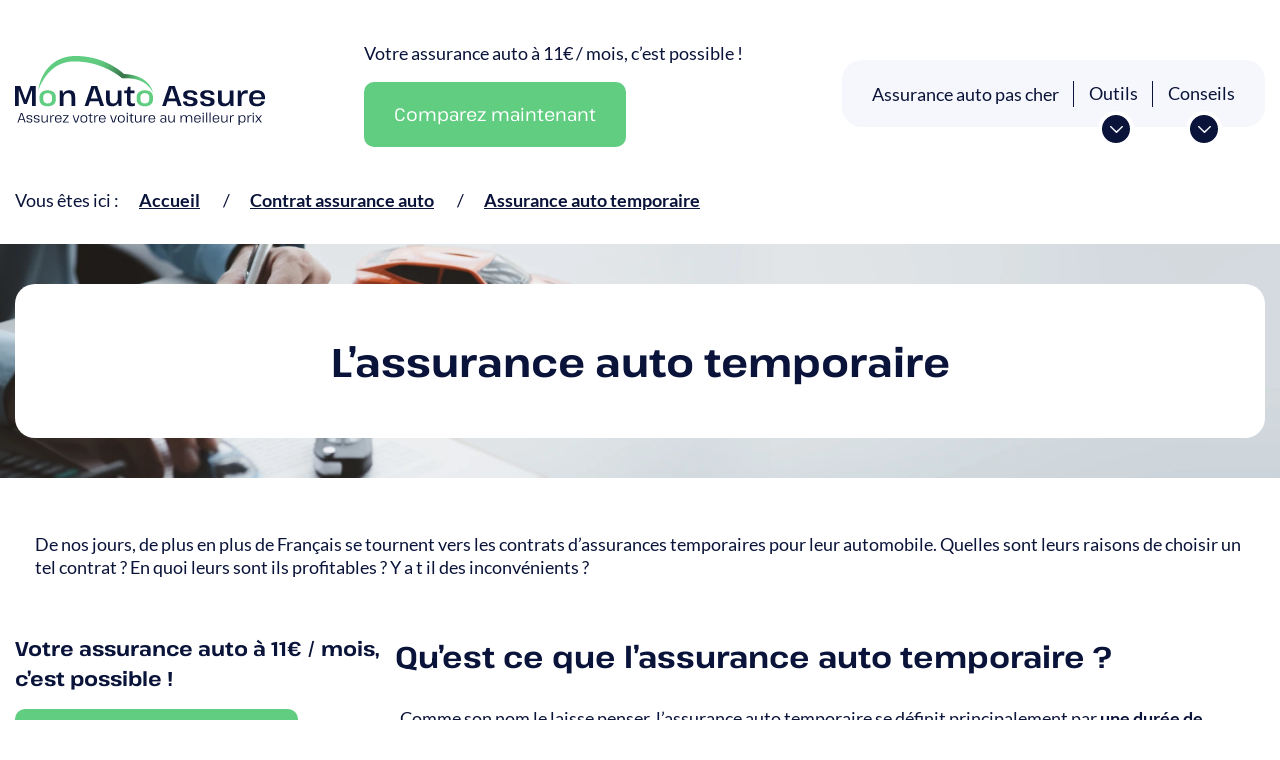

--- FILE ---
content_type: text/html; charset=utf-8
request_url: https://mon-auto-assure.com/temporaire
body_size: 8984
content:

<!DOCTYPE html>
<html lang="fr">
<head>
	<meta charset="utf-8">
	<meta name="viewport" content="width=device-width, initial-scale=1">
	<title>Assurance auto temporaire pas chère</title>
	<meta content="Trouvez la meilleure Assurance Auto Temporaire et toutes les infos à connaître pour faire le bon choix." name="description"/>
	<link rel="canonical" href="https://mon-auto-assure.com/temporaire" />
	<link href="css/styles.css" rel="stylesheet">
	<link rel="icon" type="image/webp" href="/images/favicon.webp" />
	<!--[if lt IE 9]>
	<script src="js/es5-shim.min.js"></script>
	<script src="js/html5shiv.min.js"></script>
	<script src="js/respond.min.js"></script>
	<![endif]-->
	<script type="application/ld+json">
	{ "@context": "https://schema.org",
	 "@type": "Organization",
	 "name": "Mon Auto Assure",
	 "url": "https://mon-auto-assure.com",
	 "logo": "https://mon-auto-assure.com/images/logo.svg",
	 "sameAs": [ "https://www.facebook.com/mon.auto.assure"]
	}
</script>
<!-- Matomo -->
<script>
  var _paq = window._paq = window._paq || [];
  /* tracker methods like "setCustomDimension" should be called before "trackPageView" */
  _paq.push(['trackPageView']);
  _paq.push(['enableLinkTracking']);
  (function() {
    var u="//visite.mon-auto-assure.com/matomo/";
    _paq.push(['setTrackerUrl', u+'matomo.php']);
    _paq.push(['setSiteId', '1']);
    var d=document, g=d.createElement('script'), s=d.getElementsByTagName('script')[0];
    g.async=true; g.src=u+'matomo.js'; s.parentNode.insertBefore(g,s);
  })();
</script>
<!-- End Matomo Code --></head>
<body>
	<header class="container">
		<div class="bloc-logo">
			<a href="/#"><img src="images/logo.svg" alt="Assurance auto pas cher Mon-Auto-Assure.com"/></a>
		</div>
		<div class="bloc-accroche">
			<p>Votre assurance auto à 11€ / mois, c’est possible !</p>
			<span class="bouton selfbl" data-selfbl="aHR0cHM6Ly9tb24tYXV0by1hc3N1cmUuY29tL2NvbXBhcmF0ZXVy">Comparez maintenant</span>
		</div>
		<div class="bloc-menu">
  <nav>
    <ul>
      <li class="niveau-1">
        <a href="/">Assurance auto pas cher</a>
      </li>
      <li class="niveau-1 sous-menu">
        Outils
        <ul>
          <li><span class="selfbl" data-selfbl="aHR0cHM6Ly9tb24tYXV0by1hc3N1cmUuY29tL2NvbXBhcmF0ZXVy">Comparateur assurance auto</span></li>
          <li><span class="selfbl" data-selfbl="aHR0cHM6Ly9tb24tYXV0by1hc3N1cmUuY29tL2Rldmlz">Devis assurance auto</span></li>
          <li><span class="selfbl" data-selfbl="aHR0cHM6Ly9tb24tYXV0by1hc3N1cmUuY29tL3NpbXVsYXRldXItYXNzdXJhbmNlLWF1dG8=">Simulateur assurance auto</span></li>
          <li><span class="selfbl" data-selfbl="aHR0cHM6Ly9tb24tYXV0by1hc3N1cmUuY29tL2NvbXBhcmF0aWYtYXNzdXJhbmNlLWF1dG8=">Comparatif assurance auto</span></li>
          <li><span class="selfbl" data-selfbl="aHR0cHM6Ly9tb24tYXV0by1hc3N1cmUuY29tL29mZnJlcw==">Promotions assurance auto</span></li>
        </ul>
      </li>
      <li class="niveau-1 sous-menu">
        Conseils
        <ul>
          <li><span class="selfbl" data-selfbl="aHR0cHM6Ly9tb24tYXV0by1hc3N1cmUuY29tL2Fzc3VyYW5jZS1hdXRv">Guide assurance auto</span></li>
          <li><span class="selfbl" data-selfbl="aHR0cHM6Ly9tb24tYXV0by1hc3N1cmUuY29tL2NvbnRyYXQ=">Contrat assurance auto</span></li>
          <li><span class="selfbl" data-selfbl="aHR0cHM6Ly9tb24tYXV0by1hc3N1cmUuY29tL2RvY3VtZW50cw==">Documents assurance auto</span></li>
          <li><span class="selfbl" data-selfbl="aHR0cHM6Ly9tb24tYXV0by1hc3N1cmUuY29tL2luZm9ncmFwaGll">Payer moins cher son assurance auto</span></li>
          <li><span class="selfbl" data-selfbl="aHR0cHM6Ly9tb24tYXV0by1hc3N1cmUuY29tL2xpc3RlLW1hcnF1ZXM=">Avis assureurs</span></li>
          <li><span class="selfbl" data-selfbl="aHR0cHM6Ly9tb24tYXV0by1hc3N1cmUuY29tL2NvbnN0cnVjdGV1cg==">Assurance constructeur auto</span></li>
        </ul>
      </li>
    </ul>
  </nav>
</div>	</header>
	<nav class="breadcrumb" aria-labelledby="ici" itemscope="" itemtype="https://schema.org/BreadcrumbList">
		<ul class="container">
			<li id="ici">Vous êtes ici </li>
			<li itemprop="itemListElement" itemscope="" itemtype="https://schema.org/ListItem">
				<a itemprop="item" href="https://mon-auto-assure.com/"><span itemprop="name">Accueil</span></a>
				<meta itemprop="position" content="1" />
			</li>
			<li itemprop="itemListElement" itemscope="" itemtype="https://schema.org/ListItem">
				<a itemprop="item" href="https://mon-auto-assure.com/contrat"><span itemprop="name">Contrat assurance auto</span></a>
				<meta itemprop="position" content="2" />
			</li>
			<li itemprop="itemListElement" itemscope="" itemtype="https://schema.org/ListItem">
				<a itemprop="item" href="https://mon-auto-assure.com/temporaire"><span itemprop="name">Assurance auto temporaire</span></a>
				<meta itemprop="position" content="3" />
			</li>
			
			
		</ul>
	</nav>
	<section class="section-cta-titre">
		<div class="container">
			<h1>L&#8217;assurance auto temporaire</h1>
		</div>
	</section>
	<section class="section-edito container">
		<div class="container">
			<p class="chapeau">De nos jours, de plus en plus de Français se tournent vers les contrats d&#8217;assurances temporaires pour leur automobile. Quelles sont leurs raisons de choisir un tel contrat&nbsp;? En quoi leurs sont ils profitables&nbsp;? Y a t il des inconvénients&nbsp;?</p>
		</div>
		</section>
		<section class="section-edito container aside">
			<aside>
				
				<div class="cta-aside">
					<h3>Votre assurance auto à 11€ / mois, c’est possible !</h3>
					<span class="bouton selfbl" data-selfbl="aHR0cHM6Ly9tb24tYXV0by1hc3N1cmUuY29tL2NvbXBhcmF0ZXVy">Comparez maintenant</span>
				</div>
			</aside>
		<div class="container">
			<h2 class="titre-article-texte">Qu&#8217;est ce que l&#8217;assurance auto temporaire&nbsp;?</h2><p class="texte-courant">
Comme son nom le laisse penser, l&#8217;assurance auto temporaire se définit principalement par <strong>une durée de validité très limitée dans le temps</strong>. Elle s&#8217;oppose ainsi aux autres contrats plus classiques qui sont le plus souvent conclus pour une durée d&#8217;une année et renouvelés de façon automatique à l&#8217;issue de leurs échéances. Dans un contrat auto temporaire, <strong>la durée de la couverture est définie à l&#8217;avance entre le souscripteur et l&#8217;assureur</strong>. Celle ci peut très bien n&#8217;être que d&#8217;une seule journée. Vous devez être averti que pour quitter le territoire national avec votre véhicule, vous aurez l&#8217;obligation de vous assurer pour une durée minimale de trois jours.</p>
<p class="texte-courant">
Sachez enfin que la plupart des grands acteurs de ce marché acceptent de porter la <strong>limite maximale de cette durée de couverture jusqu&#8217;à 90 jours (soit trois mois)</strong>. Vous l&#8217;aurez compris, l&#8217;assurance auto temporaire est véritablement un type de contrat à part entière qui ne doit pas être confondu avec les autres types de contrats aux caractéristiques différentes (par exemple l&#8217;<a href="https://mon-auto-assure.com/kilometre">assurance auto au kilomètre</a>).</p>
<h2 class="titre-article-texte">A qui s&#8217;adresse t&#8217;elle en priorité&nbsp;?</h2><p class="texte-courant">
Potentiellement le public qui pourrait être intéressé par un contrat d&#8217;assurance auto temporaire est large. En effet, il existe de très nombreux cas pour lesquels s&#8217;assurer pour une longue période est absolument inutile. Voici quelques exemples concrets afin d&#8217;illustrer ce propos&nbsp;:</p>
<h3>En cas de difficultés avec votre contrat auto actuel (suspension, résiliation)</h3>
<p class="texte-courant">
Chaque souscripteur peut rencontrer un jour des problèmes de trésorerie l&#8217;obligeant à ne pas régler dans les temps impartis sa cotisation. Si 30 jours après l&#8217;envoi d&#8217;une mise en demeure, vous n&#8217;avez toujours pas solutionné le problème alors votre assureur suspendra votre contrat. En clair, à partir de ce moment, votre véhicule ne sera plus assuré. Beaucoup de personnes dans ce cas se tournent alors vers l&#8217;assurance auto temporaire afin de continuer à utiliser leur véhicule.</p>
<h3>En cas d&#8217;utilisation ponctuelle d&#8217;un autre véhicule non assuré</h3>
<p class="texte-courant">
Vous n&#8217;êtes pas sans savoir qu&#8217;un véhicule (non roulant régulièrement) remisé dans un lieu privatif et sécurisé ne doit pas être nécessairement assuré. Donc imaginez désormais que vous possédiez un véhicule de collection dans votre garage et que vous ayez envie d&#8217;en profiter lors d&#8217;une ballade le temps d&#8217;un week-end. Pour l&#8217;assurer, vous choisirez alors un contrat temporaire.</p>
<h3>En cas d&#8217;importation d&#8217;un véhicule</h3>
<p class="texte-courant">
Si vous venez d&#8217;acquérir une voiture à l&#8217;étranger il est alors fort probable que celle-ci possède une immatriculation temporaire. En attendant d&#8217;obtenir son certificat définitif d&#8217;immatriculation, vous pourrez tout de même jouir de votre véhicule en l&#8217;assurant de manière temporaire.</p>
<h3>En cas de voyage dans un pays non couvert par votre contrat auto actuel</h3>
<p class="texte-courant">
Un contrat "classique" d&#8217;assurance pour votre véhicule ne s&#8217;applique pas à l&#8217;ensemble des pays du monde. Si vous voyagez avec votre voiture à l&#8217;étranger, jetez un oeil à votre <a href="/carte-verte">carte verte</a>&nbsp;! Vous y verrez la liste des pays inclus et exclus par votre couverture. Pour ces derniers, vous aurez alors l&#8217;obligation de souscrire un contrat auto temporaire. Bien évidemment, il en est de même pour tout conducteur étranger n&#8217;étant pas assuré lorsqu&#8217;il voyage en France.</p>
<h2 class="titre-article-texte">Les couvertures de l&#8217;assurance auto temporaire</h2><p class="texte-courant">
De manière générale, vous retrouverez uniquement l&#8217;ensemble des garanties de base d&#8217;un contrat auto. La couverture de l&#8217;assuré restera donc au minimum fixé par la loi, à savoir "<a href="https://mon-auto-assure.com/tiers">au tiers</a>". Le<strong> conducteur sera ainsi couvert par la responsabilité civile et bénéficiera également d&#8217;une <a href="/protection-juridique">protection juridique</a></strong>.</p>
<p class="texte-courant">
Notez tout de même qu&#8217;il vous sera possible de souscrire à des options telles les garanties corporelle du conducteur, assistance et dépannage ou encore dommage. Si vous voyagez à l&#8217;étranger, votre assureur vous incitera fortement à ajouter ces options à l&#8217;assurance auto temporaire.</p>
<h2 class="titre-article-texte">Prix des assurances auto temporaire</h2><p class="texte-courant">
Autant vous l&#8217;avouer tout de suite, un contrat auto temporaire impliquera forcément un montant de cotisation plus élevé qu&#8217;un contrat à long terme pour une même durée de couverture. Ainsi la cotisation d&#8217;un tiers de votre contrat annuel sera moins élevée que celle d&#8217;une assurance temporaire de quatre mois. C&#8217;est pourquoi il n&#8217;est pas du tout intéressant financièrement parlant de cumuler les contrats courtes durées. Rappelez vous que <strong>cette solution doit uniquement restée occasionnelle</strong>. Concernant les options évoquées un peu plus tôt, vous constaterez qu&#8217;elles subissent aussi cette inflation par rapport à une assurance auto annuelle. N&#8217;hésitez donc surtout pas à utiliser les <a href="https://mon-auto-assure.com">comparateurs en ligne d&#8217;assurance</a> et à faire jouer la concurrence. Enfin, dernier détail à connaître&nbsp;: une assurance auto temporaire <strong>ne vous permettra pas d&#8217;améliorer votre coefficient bonus-malus</strong>.</p>
<p class="texte-courant">
Voici un ordre d&#8217;idées des prix pratiqués pour ces contrats temporaires&nbsp;:</p>
<ul>
<li>Pour une couverture d&#8217;1 jour = 11 €</li>
<li>2 jours = 22€</li>
<li>3 jours = 30€</li>
<li>1 semaine = 50€</li>
<li>1 mois = 200€</li>
</ul>
<p class="texte-courant">Pour obtenir un prix plus précis, rendez-vous sur <a href="https://assurance-courte-duree.fr/">le spécialiste de l&#8217;assurance auto temporaire&nbsp;: Assurance-Courte-Durée.fr</a></p>
<h2 class="titre-article-texte">Prix des assurances auto temporaire</h2><p class="texte-courant">
Ce type de contrat ne sera pas accessible à tous les conducteurs. En effet, vous devrez être nécessairement âgés de <strong>21 ans minimum et être possesseur du permis de conduire depuis au moins deux ans</strong> à la date de signature du contrat. Les conditions varient d&#8217;un assureur à l&#8217;autre. Par exemple, certaines n&#8217;assurent pas les personnes de plus de 70 ans avec un contrat temporaire.</p>
<p class="texte-courant">
Votre assureur vous demandera une copie du certificat d&#8217;immatriculation du véhicule, qu&#8217;il s&#8217;agisse du vôtre ou pas. Vous fournirez également une copie de votre permis de conduire en cours de validité et permettant de circuler sur le territoire français. A certaines occasions, il vous sera exigé d&#8217;effectuer une déclaration sur l&#8217;honneur concernant vos éventuels antécédents comme les sinistres (responsables ou non) ou les infractions.</p>
			

			

			

			

			
		
		</div>
	</section>


<section class="container">

<a href="#forum" name="forum" id="forum"></a>
	
	
		<section class="section-liste-avis container">
		<h2 class="center" id="avis">Les avis :</h2>
		<input type="checkbox" id="afficher-plus"><label for="afficher-plus" class="bouton secondaire"></label>
		<div class="contour-avis">
		
		<div class="bloc-avis">
			<div class="block-avis">
				<span><strong>Cloé</strong> le 9 avril 2020</span>
			</div>
			<div class="avis">
				<p>C’est bien une assurance temporaire juste pour une semaine si je part à l’étranger ? Ou je peux utiliser ma voiture sans changer mon contrat ?</p>
			</div>
		</div>
	
		<div class="bloc-avis">
			<div class="block-avis">
				<span><strong>Lucas</strong> le 12 décembre 2019</span>
			</div>
			<div class="avis">
				<p>Bonjour, je suis très satisfait par votre guide, j’avais du mal à trouver une assurance qui me convient mais plus maintenant, et cela est grâce à votre interface informative qui m’a beaucoup aidé et orienté vers l’assurance auto temporaire.</p>
			</div>
		</div>
	
		<div class="bloc-avis">
			<div class="block-avis">
				<span><strong>Marc</strong> le 22 novembre 2019</span>
			</div>
			<div class="avis">
				<p>Merci pour ces informations utiles sur les assurances auto temporaire, je pense que pouvoir faire un essai car y a tellement d’avantages à cette assurance.</p>
			</div>
		</div>
	
		<div class="bloc-avis">
			<div class="block-avis">
				<span><strong>Marcel</strong> le 24 octobre 2019</span>
			</div>
			<div class="avis">
				<p>C’est une formule d’assurance que je ne connaissais pas, je vais m’informer plus en détail auprès de mon assurance afin de voir si je peux faire switch.</p>
			</div>
		</div>
	
		<div class="bloc-avis">
			<div class="block-avis">
				<span><strong>Martin</strong> le 2 octobre 2019</span>
			</div>
			<div class="avis">
				<p>J’ai enfin trouvé ce que je cherchais, et c’est bel et bien l’assurance auto temporaire, merci pour les détails et les conseils surtout..</p>
			</div>
		</div>
	
		<div class="bloc-avis">
			<div class="block-avis">
				<span><strong>Maximilien</strong> le 3 septembre 2019</span>
			</div>
			<div class="avis">
				<p>Bonjour, à mon avis, ça parle en général et ça manque un peu de détails, j’espère que vous prenez ce point en considération, merci.</p>
			</div>
		</div>
	
		<div class="bloc-avis">
			<div class="block-avis">
				<span><strong>Maurice</strong> le 21 juillet 2019</span>
			</div>
			<div class="avis">
				<p>Merci pour les informations utiles sur les assurances auto temporaires, je vais prendre tout ce que j’ai lu en considération pour me trouver une assurance auto de ce type.</p>
			</div>
		</div>
	
		<div class="bloc-avis">
			<div class="block-avis">
				<span><strong>Matthias</strong> le 15 juin 2019</span>
			</div>
			<div class="avis">
				<p>Pour ma part je valide tout ce que vous avez mentionné, ce sont des explications assez intéressantes et bien détaillées à propos des assurances auto temporaires.</p>
			</div>
		</div>
	
		<div class="bloc-avis">
			<div class="block-avis">
				<span><strong>Michel</strong> le 2 mai 2019</span>
			</div>
			<div class="avis">
				<p>Bonjour, pour moi ce n’était pas si convainquant et intéressant que ça, dommage.</p>
			</div>
		</div>
	
		<div class="bloc-avis">
			<div class="block-avis">
				<span><strong>Nicolas</strong> le 3 avril 2019</span>
			</div>
			<div class="avis">
				<p>Très satisfait, je recommande énormément le service d’assurance auto temporaire.</p>
			</div>
		</div>
	
		<div class="bloc-avis">
			<div class="block-avis">
				<span><strong>Norbert</strong> le 13 mars 2019</span>
			</div>
			<div class="avis">
				<p>Bonsoir, je suis revenu ici pour vous dire que j’ai pratiqué quelques conseils que vous avez mentionné ici, et franchement je suis plus que content que j’ai fait ce passage sur les assurances auto temporaire, je recommande à toutes personne intéressé d’y jeter un œil.</p>
			</div>
		</div>
	
		<div class="bloc-avis">
			<div class="block-avis">
				<span><strong>Luc</strong> le 18 février 2019</span>
			</div>
			<div class="avis">
				<p>J’ai appris pas mal de nouvelles informations sur l’assurance auto temporaire, et je pense que maintenant je sais très bien quelle assurance est  faite pour moi, merci alors !</p>
			</div>
		</div>
	
		<div class="bloc-avis">
			<div class="block-avis">
				<span><strong>Norman</strong> le 18 janvier 2019</span>
			</div>
			<div class="avis">
				<p>Pas très convaincu pour ma part, c’est vrai que c’est assez attirant comme formule d’assurance mais je doute de son utilité en cas de problème.</p>
			</div>
		</div>
	
		<div class="bloc-avis">
			<div class="block-avis">
				<span><strong>Olivier</strong> le 30 décembre 2018</span>
			</div>
			<div class="avis">
				<p>Bonjour, je pense que grâce à cela, je vais faire mon choix plus rapidement et facilement, merci !</p>
			</div>
		</div>
	
		<div class="bloc-avis">
			<div class="block-avis">
				<span><strong>Philippe</strong> le 29 novembre 2018</span>
			</div>
			<div class="avis">
				<p>C’est assez intéressant et bien détaillé comme service d’information, merci</p>
			</div>
		</div>
	
		<div class="bloc-avis">
			<div class="block-avis">
				<span><strong>Sarah</strong> le 30 octobre 2018</span>
			</div>
			<div class="avis">
				<p>Je pensais à souscrire à une assurance auto temporaire pour ma voiture de location. Simplement, je me demande si ce n’est pas trop galère niveau remboursement et démarches en cas d’accident ?</p>
			</div>
		</div>
	
		<div class="bloc-avis">
			<div class="block-avis">
				<span><strong>Max</strong> le 8 septembre 2018</span>
			</div>
			<div class="avis">
				<p>Excellent moyen si vous hésitez à vous engager auprès de votre assureur ou même si vous désirez avoir un aperçu des garanties de diverses compagnies. C’est suite à un contrat d’assurance auto temporaire que j’ai opté définitivement pour mon assurance dont je suis maintenant pleinement satisfait !</p>
			</div>
		</div>
	
		<div class="bloc-avis">
			<div class="block-avis">
				<span><strong>Ben</strong> le 20 août 2018</span>
			</div>
			<div class="avis">
				<p>Pour les personnes hésitantes à souscrire à l’assurance auto temporaire, je recommande sans hésitation si vous comptez acquérir une voiture pour une période temporaire ou si vous souhaitez tester les services de votre assureur. Très pratique !</p>
			</div>
		</div>
	
		<div class="bloc-avis">
			<div class="block-avis">
				<span><strong>Stéphane</strong> le 10 août 2018</span>
			</div>
			<div class="avis">
				<p>Hello Brigitte, je me permets de répondre à ton commentaire. J’ai moi même souscris à une assurance auto temporaire il y a de cela deux ans. C’est une assurance plutôt avantageuse puisqu’elle est d’une durée déterminée ce qui signifie qu’il n’y pas de frais de résiliation en cas d’insatisfaction et pour de nombreuses autres raisons mentionnées plus haut.</p>
			</div>
		</div>
	
		<div class="bloc-avis">
			<div class="block-avis">
				<span><strong>Brigitte</strong> le 16 juillet 2018</span>
			</div>
			<div class="avis">
				<p>Je trouve le concept de l’assurance auto temporaire très intéressant. Maintenant que j’en sais plus, je pense souscrire à ce type d’assurance. Y’a-t-il des personnes pouvant témoigner de leur expérience ?</p>
			</div>
		</div>
	
		<div class="bloc-avis">
			<div class="block-avis">
				<span><strong>Bill</strong> le 2 juin 2018</span>
			</div>
			<div class="avis">
				<p>J’ai opté pour une assurance auto temporaire pour de nombreuses raisons mais principalement pour tester la qualité de services et les garanties, avant de m’engager pour un contrat de longue durée. J’avoue que ce n’est pas ce qu’il y a de moins cher, mais je suis sûre de la qualité des prestations après engagement.</p>
			</div>
		</div>
	
</div>
</section>
              <div class="publiez">
                <div class="part-haut-avis">

                  <p class="titre-avis">PUBLIEZ UN AVIS</p>
                </div>
                <div class="form-inline">
					<div class="row"><div class="formulaire_spip formulaire_forum ajax" id="formulaire_forum">






 





<form action="/temporaire#formulaire_forum" method="post" enctype='multipart/form-data'><div>
<span class="form-hidden"><input name='formulaire_action' type='hidden'
		value='forum'><input name='formulaire_action_args' type='hidden'
		value='Cl7XV8wItjsdwhQDWe2eDjnyA/gbfB2wAUZziDWUpa8xxk37aijPd3Ct3AIJ7bEqCoqeZ2vL7kKjl/ueUGvAZAeNfXmZZFeA0WcjQkHDG1Dewj6vGeNdE9BsWqMwkX01Ss8ShrYQ4GVY4hBStNxtlg=='><input name='formulaire_action_sign' type='hidden'
		value=''><input type='hidden' name='id_article' value='59' /><input type='hidden' name='id_objet' value='59' /><input type='hidden' name='objet' value='article' /><input type='hidden' name='id_forum' value='' /><input type='hidden' name='arg' value='' /><input type='hidden' name='hash' value='' /><input type='hidden' name='verif_' value='ok' /><input type='hidden' name='autosave' class='autosaveactive' value='forum_88abeb480fb02c48673aeb37c1bca38f'><script>if (window.jQuery) jQuery(function(){
		  $("input.autosaveactive").closest("form:not(.autosaveon)").autosave({url:"https://mon-auto-assure.com/"}).addClass("autosaveon");
			});</script></span>
<input type="hidden" name="id_forum" value="0" />




 
	<div class="col-xs-12 col-md-9 col-sm-8" style="margin-left:13px;">

 
	<div class="input-group col-xs-12 col-xs-offset-0 col-sm-6 col-sm-offset-2">
	  <label for="session_nom" class="input-group-addon" >Nom : </label>
	  <input type="text" class="form-control" placeholder="" name="session_nom" id="session_nom" value="">
	</div>
	&nbsp;&nbsp;&nbsp;&nbsp;
	<div class="input-group col-xs-12 col-xs-offset-0 col-sm-6 col-sm-offset-2">
	  <label for="session_email" class="input-group-addon" >Email : </label>
	  <input type="email" class="form-control" placeholder="" name="session_email" id="session_email" value="">
	</div>
	
</div><div class="col-xs-12 col-md-9 col-sm-8" style="margin-left:13px;">
	<fieldset>
	

 
		<input type="text" class="text" name="titre" style="display:none;" id="titre" value="L&#039;assurance auto temporaire" size="60" />


<div class="input-group col-xs-12 col-xs-offset-0 col-sm-10 col-sm-offset-2">
		<br /><label class="label-avis" for='texte'>Votre avis</label><br />
		
		<textarea id="texte" name="texte" class="form-control" rows="3"></textarea>
		</div>
        <p class=''></p>

	</fieldset>
  </div><br />
  <div class="clearfix"></div>




	
	 
	<p style="display: none;">
		<label for="nobot_forum">Veuillez laisser ce champ vide :</label>
		<input type="text" class="text" name="nobot" id="nobot_forum" value="" size="10" />
	</p>
	
                    <div class="col-xs-12 col-xs-offset-0 col-sm-6 col-sm-offset-2">
                      <div class="btn-bas">
                        <button type="submit" class="btn btn-primary" value="Prévisualiser">Prévisualisez votre message</button>
                      </div>
					</div>

</div>
</form>


</div>
					</div>
                </div>
              </div>
</section>

	<footer>
  <div class="container">
    <div class="colonne-footer">
      <img src="images/logo.svg" alt="Mon auto assure expret en contrat assurance auto pas cher"/>
      <p>Votre assurance auto à 11€ / mois, c’est possible !</p>
      <span class="bouton">Comparez maintenant</span>
      <div class="separateur"></div>
      <div class="facebook">
        <h3>Retrouvez-nous sur</h3>
        <span class="selfbl cursor" data-blankbl="aHR0cHM6Ly93d3cuZmFjZWJvb2suY29tL21vbi5hdXRvLmFzc3VyZQ=="><img src="images/facebook.svg" alt="Facebook Mon Auto Assure"/></span>
      </div>
    </div>
    <div class="colonne-footer">
      <div class="bloc-picto">
        <img src="images/information.svg" alt="Rubrique Informations">
      </div>
      <h4>Informations</h4>
      <ul>
        <li><a href="/">Assurance Auto pas Cher</a></li>
        <li><span class="selfbl" data-selfbl="aHR0cHM6Ly9jb21wYXJhdGV1ci5tb24tYXV0by1hc3N1cmUuY29tL2FwcC92Mi9hc3N1cmFuY2UtYXV0by01ZTMwNTlhMTczNDky">Comparateur</span></li>
        <li><span class="selfbl" data-selfbl="aHR0cHM6Ly9tb24tYXV0by1hc3N1cmUuY29tL2F2aXMtbW9uLWF1dG8tYXNzdXJl">Avis Mon Auto Assure</span></li>
        <li><span class="selfbl" data-selfbl="aHR0cHM6Ly9tb24tYXV0by1hc3N1cmUuY29tL3NpdGVtYXA=">Plan du site</span></li>
        <li><span class="selfbl" data-selfbl="aHR0cHM6Ly9tb24tYXV0by1hc3N1cmUuY29tL21lbnRpb25zLWxlZ2FsZXM=">Mentions légales</span></li>
      </ul>
    </div>
    <div class="colonne-footer">
      <div class="bloc-picto">
        <img src="images/dossier.svg" alt="Rubrique Dossiers">
      </div>
      <h4>Dossiers</h4>
      <ul>
        <li><a href="/assurance-auto">Assurance auto</a></li>
        <li><a href="/simulateur-assurance-auto">Simulation assurance auto</a></li>
        <li><a href="/comparatif-assurance-auto">Comparatif assurance auto</a></li>
        <li><a href="/devis">Devis assurance auto</a></li>
        <li><span class="selfbl" data-selfbl="aHR0cHM6Ly9tb24tYXV0by1hc3N1cmUuY29tL2NvbnRyYXQ=">Contrat assurance auto</span></li>
        <li><span class="selfbl" data-selfbl="aHR0cHM6Ly9tb24tYXV0by1hc3N1cmUuY29tL2RvY3VtZW50cw==">Documents assurance auto</span></li>
        <li><a href="/offres">Promotions</a></li>
        <li><span class="selfbl" data-selfbl="aHR0cHM6Ly9tb24tYXV0by1hc3N1cmUuY29tL2xpc3RlLW1hcnF1ZXM=">Liste des assureurs</span></li>
        <li><span class="selfbl" data-selfbl="aHR0cHM6Ly9tb24tYXV0by1hc3N1cmUuY29tL2NvbnN0cnVjdGV1cg==">Assurance constructeur auto</span></li>
      </ul>
    </div>
    <div class="colonne-footer">
      <div class="bloc-picto">
        <img src="images/populaire.svg" alt="Rubrique Articles populaires">
      </div>
        <h4>Populaires</h4>
      <ul>
        <li><a href="/tarifs-2024">Augmentation tarifs 2024</a></li>
        <li><a href="/conducteur-resilie">Conducteur résilié</a></li>
        <li><a href="/jeune-conducteur">Jeune conducteur</a></li>
        <li><a href="/kilometre">Assurance au Km</a></li>
      </ul>
      <div class="bloc-picto">
        <img src="images/supp.svg" alt="Rubrique Articles complémentaires">
      </div>
        <h4>Supplément</h4>
      <ul>
        <li><a href="/classement-top-100">Classement des voitures</a></li>
        <li><a href="/infographie">14 astuces prix bas</a></li>
        <li><span class="selfbl" data-selfbl="aHR0cHM6Ly9tb24tYXV0by1hc3N1cmUuY29tL3F1ZXN0aW9uLXJlcG9uc2U=">Questions / Réponses</span></li>
      </ul>
    </div>
  </div>
</footer>
<script type="text/javascript">
  document.addEventListener('DOMContentLoaded', function() {
    const parentElements = document.querySelectorAll('.sous-menu');

    parentElements.forEach(function(parentElement) {
      parentElement.addEventListener('click', function(event) {
      const clickedElement = event.target;

      parentElements.forEach(function(element) {
        if (element !== parentElement) {
        element.classList.remove('active');
        }
      });

      if (!parentElement.classList.contains('active')) {
        parentElement.classList.add('active');
      } else {
        parentElement.classList.remove('active');
      }
      });
    });

    document.addEventListener('click', function(event) {
      const isClickedOutside = !event.target.closest('.sous-menu');
      if (isClickedOutside) {
      parentElements.forEach(function(parentElement) {
        parentElement.classList.remove('active');
      });
      }
    });
  });
</script>
<script>
document.addEventListener("DOMContentLoaded", function(event) {
  var classname = document.getElementsByClassName("selfbl");
  for (var i = 0; i < classname.length; i++) {
    //click gauche
    classname[i].addEventListener('click', myFunction, false);
    //click droit
    classname[i].addEventListener('contextmenu', myRightFunction, false);
  }
});
//fonction du click gauche
var myFunction = function(event) {
  var attribute = this.getAttribute("data-selfbl");
      if(event.ctrlKey) {
         var newWindow = window.open(decodeURIComponent(window.atob(attribute)), '_blank');
         newWindow.focus();
      } else {
         document.location.href= decodeURIComponent(window.atob(attribute));
      }
  };
//fonction du click droi
var myRightFunction = function(event) {
  var attribute = this.getAttribute("data-selfbl");
    if(event.ctrlKey) {
       var newWindow = window.open(decodeURIComponent(window.atob(attribute)), '_blank');
       newWindow.focus();
    } else {
       window.open(decodeURIComponent(window.atob(attribute)),'_blank');
    }
}
</script><script defer src="https://static.cloudflareinsights.com/beacon.min.js/vcd15cbe7772f49c399c6a5babf22c1241717689176015" integrity="sha512-ZpsOmlRQV6y907TI0dKBHq9Md29nnaEIPlkf84rnaERnq6zvWvPUqr2ft8M1aS28oN72PdrCzSjY4U6VaAw1EQ==" data-cf-beacon='{"version":"2024.11.0","token":"85179574a3504b73bd60a48960be7dc3","r":1,"server_timing":{"name":{"cfCacheStatus":true,"cfEdge":true,"cfExtPri":true,"cfL4":true,"cfOrigin":true,"cfSpeedBrain":true},"location_startswith":null}}' crossorigin="anonymous"></script>
</body>
</html>



--- FILE ---
content_type: text/css
request_url: https://mon-auto-assure.com/css/styles.css
body_size: 9407
content:
::-moz-selection{color:white;background-color:#61CD81}::selection{color:white;background-color:#61CD81}*{scrollbar-width:thin;scrollbar-color:#0A1339 transparent}::-webkit-scrollbar{width:0.75rem;border-radius:0.9375rem}::-webkit-scrollbar-track{background:#F6F7FC}::-webkit-scrollbar-thumb{background-color:#0A1339;border-radius:20px;border:3px solid #F6F7FC}html{scroll-behavior:smooth}@media (prefers-reduced-motion:reduce){html{scroll-behavior:auto}}html{line-height:1.15;-webkit-text-size-adjust:100%}body{margin:0}main{display:block}h1{margin:0.67em 0}hr{-webkit-box-sizing:content-box;box-sizing:content-box;height:0;overflow:visible}pre{font-family:monospace,monospace;font-size:1em}a{background-color:transparent}abbr[title]{border-bottom:none;text-decoration:underline;-webkit-text-decoration:underline dotted;text-decoration:underline dotted}b,strong{font-weight:bolder}code,kbd,samp{font-family:monospace,monospace;font-size:1em}small{font-size:80%}sub,sup{font-size:75%;line-height:0;position:relative;vertical-align:baseline}sub{bottom:-0.25em}sup{top:-0.5em}img{border-style:none}button,input,optgroup,select,textarea{font-family:inherit;font-size:100%;line-height:1.15;margin:0}button,input{overflow:visible}button,select{text-transform:none}[type=button],[type=reset],[type=submit],button{-webkit-appearance:button}[type=button]::-moz-focus-inner,[type=reset]::-moz-focus-inner,[type=submit]::-moz-focus-inner,button::-moz-focus-inner{border-style:none;padding:0}[type=button]:-moz-focusring,[type=reset]:-moz-focusring,[type=submit]:-moz-focusring,button:-moz-focusring{outline:1px dotted ButtonText}fieldset{padding:0.35em 0.75em 0.625em;border:none}legend{-webkit-box-sizing:border-box;box-sizing:border-box;color:inherit;display:table;max-width:100%;padding:0;white-space:normal}progress{vertical-align:baseline}textarea{overflow:auto}[type=checkbox],[type=radio]{-webkit-box-sizing:border-box;box-sizing:border-box;padding:0}[type=number]::-webkit-inner-spin-button,[type=number]::-webkit-outer-spin-button{height:auto}[type=search]{-webkit-appearance:textfield;outline-offset:-2px}[type=search]::-webkit-search-decoration{-webkit-appearance:none}::-webkit-file-upload-button{-webkit-appearance:button;font:inherit}details{display:block}summary{display:list-item}template{display:none}[hidden]{display:none}img{max-width:100%}*{-webkit-font-smoothing:antialiased;-moz-osx-font-smoothing:grayscale;-webkit-box-sizing:border-box;box-sizing:border-box}em,i{font-style:italic;font-weight:inherit;text-decoration:inherit;color:inherit;font-size:inherit}b,strong{font-weight:bold;font-style:inherit;text-decoration:inherit;color:inherit;font-size:inherit;font-family:inherit}span.underline,u{text-decoration:underline;font-weight:inherit;font-style:inherit;color:inherit;font-size:inherit}a,span{text-decoration:inherit;font-weight:inherit;font-style:inherit;font-size:inherit;outline:none}@font-face{font-family:'Pathway Extreme';src:url('../font/PathwayExtreme-Bold.eot');src:url('../font/PathwayExtreme-Bold.eot?#iefix') format('embedded-opentype'),url('../font/PathwayExtreme-Bold.woff2') format('woff2'),url('../font/PathwayExtreme-Bold.woff') format('woff'),url('../font/PathwayExtreme-Bold.ttf') format('truetype'),url('../font/PathwayExtreme-Bold.svg#PathwayExtreme-Bold') format('svg');font-weight:bold;font-style:normal}@font-face{font-family:'Pathway Extreme';src:url('../font/PathwayExtreme-BoldItalic.eot');src:url('../font/PathwayExtreme-BoldItalic.eot?#iefix') format('embedded-opentype'),url('../font/PathwayExtreme-BoldItalic.woff2') format('woff2'),url('../font/PathwayExtreme-BoldItalic.woff') format('woff'),url('../font/PathwayExtreme-BoldItalic.ttf') format('truetype'),url('../font/PathwayExtreme-BoldItalic.svg#PathwayExtreme-BoldItalic') format('svg');font-weight:bold;font-style:italic}@font-face{font-family:'Pathway Extreme';src:url('../font/PathwayExtreme-Italic.eot');src:url('../font/PathwayExtreme-Italic.eot?#iefix') format('embedded-opentype'),url('../font/PathwayExtreme-Italic.woff2') format('woff2'),url('../font/PathwayExtreme-Italic.woff') format('woff'),url('../font/PathwayExtreme-Italic.ttf') format('truetype'),url('../font/PathwayExtreme-Italic.svg#PathwayExtreme-Italic') format('svg');font-weight:normal;font-style:italic}@font-face{font-family:'Pathway Extreme';src:url('../font/PathwayExtreme-Regular.eot');src:url('../font/PathwayExtreme-Regular.eot?#iefix') format('embedded-opentype'),url('../font/PathwayExtreme-Regular.woff2') format('woff2'),url('../font/PathwayExtreme-Regular.woff') format('woff'),url('../font/PathwayExtreme-Regular.ttf') format('truetype'),url('../font/PathwayExtreme-Regular.svg#PathwayExtreme-Regular') format('svg');font-weight:normal;font-style:normal}@font-face{font-family:'Lato';src:url('../font/Lato-Bold.eot');src:url('../font/Lato-Bold.eot?#iefix') format('embedded-opentype'),url('../font/Lato-Bold.woff2') format('woff2'),url('../font/Lato-Bold.woff') format('woff'),url('../font/Lato-Bold.ttf') format('truetype'),url('../font/Lato-Bold.svg#Lato-Bold') format('svg');font-weight:bold;font-style:normal}@font-face{font-family:'Lato';src:url('../font/Lato-Regular.eot');src:url('../font/Lato-Regular.eot?#iefix') format('embedded-opentype'),url('../font/Lato-Regular.woff2') format('woff2'),url('../font/Lato-Regular.woff') format('woff'),url('../font/Lato-Regular.ttf') format('truetype'),url('../font/Lato-Regular.svg#Lato-Regular') format('svg');font-weight:normal;font-style:normal}@font-face{font-family:'Lato';src:url('../font/Lato-Italic.eot');src:url('../font/Lato-Italic.eot?#iefix') format('embedded-opentype'),url('../font/Lato-Italic.woff2') format('woff2'),url('../font/Lato-Italic.woff') format('woff'),url('../font/Lato-Italic.ttf') format('truetype'),url('../font/Lato-Italic.svg#Lato-Italic') format('svg');font-weight:normal;font-style:italic}@font-face{font-family:'Lato';src:url('../font/Lato-BoldItalic.eot');src:url('../font/Lato-BoldItalic.eot?#iefix') format('embedded-opentype'),url('../font/Lato-BoldItalic.woff2') format('woff2'),url('../font/Lato-BoldItalic.woff') format('woff'),url('../font/Lato-BoldItalic.ttf') format('truetype'),url('../font/Lato-BoldItalic.svg#Lato-BoldItalic') format('svg');font-weight:bold;font-style:italic}*{font-size:18px;font-family:Lato;line-height:154%;color:#0A1339;margin:0}h1{font-size:42px;font-family:'Pathway Extreme';font-weight:bold;line-height:initial}@media screen and (max-width:991px){h1{font-size:40px}}h2{font-size:30px;font-family:'Pathway Extreme';font-weight:700}h2.gros{font-size:50px}@media screen and (max-width:991px){h2.gros{font-size:30px}}h3{font-size:20px;font-family:'Pathway Extreme';font-weight:700}h4{font-size:18px;font-family:'Pathway Extreme';font-weight:700}.bouton,.btn-compare,.btn-cta-classement,.btn-success,form button.btn[type=submit],form input[type=submit]{background-color:#61CD81;display:-webkit-inline-box;display:-ms-inline-flexbox;display:inline-flex;padding:19px 30px;-webkit-box-pack:center;-ms-flex-pack:center;justify-content:center;-webkit-box-align:center;-ms-flex-align:center;align-items:center;gap:10px;text-edge:cap;font-family:"Pathway Extreme";color:white!important;text-decoration:none!important;border:none;cursor:pointer;border-radius:10px;-webkit-transition:all 0.5s cubic-bezier(0.81,-0.37,0.21,1.32);-o-transition:all 0.5s cubic-bezier(0.81,-0.37,0.21,1.32);transition:all 0.5s cubic-bezier(0.81,-0.37,0.21,1.32)}@media screen and (max-width:1199px){.bouton,.btn-compare,.btn-cta-classement,.btn-success,form button.btn[type=submit],form input[type=submit]{white-space:initial;text-align:left}}.bouton:hover,.btn-compare:hover,.btn-cta-classement:hover,.btn-success:hover,form button.btn[type=submit]:hover,form input[type=submit]:hover{background-color:#FFB84E;-webkit-transform:scale(0.95);-ms-transform:scale(0.95);transform:scale(0.95)}.bouton.btn,.bouton.secondaire,.btn-compare.btn,.btn-compare.secondaire,.btn-cta-classement.btn,.btn-cta-classement.secondaire,.btn-success.btn,.btn-success.secondaire,form button.btn[type=submit].btn,form button.btn[type=submit].secondaire,form input[type=submit].btn,form input[type=submit].secondaire{background-color:#0A1339}.container{padding-left:15px;padding-right:15px;max-width:1302px;margin-left:auto;margin-right:auto;width:100%}.container.petit{max-width:850px}body section{margin-top:50px}@media screen and (max-width:991px){body section{margin-top:50px}}@media screen and (max-width:767px){body section{margin-top:50px}}@-webkit-keyframes defilement{0%{margin-left:0}to{margin-left:-100%}}@keyframes defilement{0%{margin-left:0}to{margin-left:-100%}}@-webkit-keyframes defilement2{0%{margin-left:100%}to{margin-left:0}}@keyframes defilement2{0%{margin-left:100%}to{margin-left:0}}.center{text-align:center}form:not(.avis-wiki) input:not([type=submit]){background-color:#E3E6F3;width:100%;height:44px;border-radius:8px;border:none;padding:0 15px}form:not(.avis-wiki) input:not([type=submit])::-webkit-input-placeholder{color:#0A1339;opacity:1}form:not(.avis-wiki) input:not([type=submit])::-moz-placeholder{color:#0A1339;opacity:1}form:not(.avis-wiki) input:not([type=submit]):-ms-input-placeholder{color:#0A1339;opacity:1}form:not(.avis-wiki) input:not([type=submit])::-ms-input-placeholder{color:#0A1339;opacity:1}form:not(.avis-wiki) input:not([type=submit])::placeholder{color:#0A1339;opacity:1}form:not(.avis-wiki) input:not([type=submit]):-ms-input-placeholder{color:#0A1339}form:not(.avis-wiki) input:not([type=submit])::-ms-input-placeholder{color:#0A1339}form:not(.avis-wiki) input[type=radio]{display:none}form:not(.avis-wiki) input[type=radio]+label{padding-left:40px;position:relative;cursor:pointer}form:not(.avis-wiki) input[type=radio]+label:before{content:"";width:24px;height:24px;border:2px solid #0A1339;display:inline-block;vertical-align:middle;border-radius:24px;position:absolute;left:0;top:calc(50% - 12px)}form:not(.avis-wiki) input[type=radio]+label:after{content:"";opacity:0;width:18px;height:18px;background-color:#0A1339;display:inline-block;vertical-align:middle;border-radius:24px;position:absolute;left:5px;top:calc(50% - 7px);-webkit-transition:all 0.3s ease;-o-transition:all 0.3s ease;transition:all 0.3s ease}form:not(.avis-wiki) input[type=radio]:checked+label:after{opacity:1}form:not(.avis-wiki) textarea{background-color:#E3E6F3;width:100%;height:100px;border-radius:8px;border:none;padding:15px;resize:none}form:not(.avis-wiki) select{background-color:#E3E6F3;width:100%;height:44px;border-radius:8px;border:none;padding:0 15px;-moz-appearance:none;appearance:none;-webkit-appearance:none;position:relative;background-image:url(../images/fleche-select_rond.svg);background-repeat:no-repeat;background-position:right 10px center}form:not(.avis-wiki) select::-ms-expand{display:none}form:not(.avis-wiki) .form-group{margin:30px 0}form:not(.avis-wiki) .form-group p+input,form:not(.avis-wiki) .form-group p+select{margin-top:15px}form:not(.avis-wiki) label{font-size:20px;font-style:normal;font-weight:400}header{display:-webkit-box;display:-ms-flexbox;display:flex;-webkit-box-pack:justify;-ms-flex-pack:justify;justify-content:space-between;padding:40px 0 40px 0;-webkit-box-align:center;-ms-flex-align:center;align-items:center;gap:15px}header+section{margin-top:0}@media screen and (max-width:991px){header{-ms-flex-wrap:wrap;flex-wrap:wrap;-webkit-box-pack:center;-ms-flex-pack:center;justify-content:center;-webkit-column-gap:30px;-moz-column-gap:30px;column-gap:30px}}@media screen and (max-width:767px){header{text-align:center;padding:30px 0}}@media screen and (max-width:767px){header .bloc-accroche{display:-webkit-box;display:-ms-flexbox;display:flex;gap:30px;-webkit-box-align:center;-ms-flex-align:center;align-items:center;-webkit-box-pack:center;-ms-flex-pack:center;justify-content:center}header .bloc-accroche .bouton{white-space:nowrap}}@media screen and (max-width:419px){header .bloc-accroche{-webkit-box-orient:vertical;-webkit-box-direction:reverse;-ms-flex-direction:column-reverse;flex-direction:column-reverse;gap:10px}}header .bloc-accroche p{margin-bottom:15px}@media screen and (max-width:767px){header .bloc-accroche p{margin-bottom:0;text-align:right;font-size:16px}}@media screen and (max-width:419px){header .bloc-accroche p{text-align:center}}@media screen and (max-width:991px){header .bloc-menu{width:100%}}header .bloc-menu nav{background-color:#F6F7FC;border-radius:20px;padding:0 15px}@media screen and (max-width:767px){header .bloc-menu nav{padding:0 5px}}header .bloc-menu nav ul{display:-webkit-box;display:-ms-flexbox;display:flex;list-style-type:none;padding:0;position:relative}@media screen and (max-width:991px){header .bloc-menu nav ul{-webkit-box-pack:center;-ms-flex-pack:center;justify-content:center}}header .bloc-menu nav ul .niveau-1{padding:20px 15px;cursor:pointer;position:relative;display:-webkit-box;display:-ms-flexbox;display:flex;-webkit-box-align:center;-ms-flex-align:center;align-items:center;-webkit-transition:all 0.3s ease;-o-transition:all 0.3s ease;transition:all 0.3s ease}@media screen and (max-width:767px){header .bloc-menu nav ul .niveau-1{-webkit-box-flex:1;-ms-flex:1;flex:1;text-align:center;-webkit-box-pack:center;-ms-flex-pack:center;justify-content:center;padding:10px 5px;position:static}}header .bloc-menu nav ul .niveau-1 a,header .bloc-menu nav ul .niveau-1 span{color:#0A1339;cursor:pointer;-webkit-transition:all 0.3s ease;-o-transition:all 0.3s ease;transition:all 0.3s ease;line-height:22px}header .bloc-menu nav ul .niveau-1 a:hover,header .bloc-menu nav ul .niveau-1 span:hover{color:#FFB84E}header .bloc-menu nav ul .niveau-1:hover{color:#FFB84E}header .bloc-menu nav ul .niveau-1:after{content:"";width:1px;height:26px;background-color:#0A1339;display:block;position:absolute;top:50%;margin-top:-13px;right:0}@media screen and (max-width:767px){header .bloc-menu nav ul .niveau-1:after{content:none}}header .bloc-menu nav ul .niveau-1:last-child:after{content:none}header .bloc-menu nav ul .niveau-1.sous-menu:before{content:"";z-index:2;height:28px;width:28px;background-color:#0A1339;border-radius:28px;position:absolute;top:calc(100% - 16px);left:calc(50% - 16px);background-image:url('../images/fleche-menu.svg');background-repeat:no-repeat;background-position:center center;border:4px solid white;-webkit-transition:all 0.5s cubic-bezier(0.81,-0.37,0.21,1.32);-o-transition:all 0.5s cubic-bezier(0.81,-0.37,0.21,1.32);transition:all 0.5s cubic-bezier(0.81,-0.37,0.21,1.32)}@media screen and (max-width:767px){header .bloc-menu nav ul .niveau-1.sous-menu:before{display:none}}header .bloc-menu nav ul .niveau-1.sous-menu:hover:before{top:calc(100% - 10px)}header .bloc-menu nav ul .niveau-1 ul{display:none;position:absolute;top:calc(100% + 15px);left:50%;background-color:#F6F7FC;padding:15px;-webkit-transform:translateX(-50%) translateY(-20px);-ms-transform:translateX(-50%) translateY(-20px);transform:translateX(-50%) translateY(-20px);-webkit-box-orient:vertical;-webkit-box-direction:normal;-ms-flex-direction:column;flex-direction:column;gap:15px;-webkit-box-align:center;-ms-flex-align:center;align-items:center;-webkit-box-pack:center;-ms-flex-pack:center;justify-content:center;border-radius:20px;-webkit-transition:all 0.3s ease;-o-transition:all 0.3s ease;transition:all 0.3s ease;opacity:0}@media screen and (max-width:767px){header .bloc-menu nav ul .niveau-1 ul{width:100vw}}header .bloc-menu nav ul .niveau-1 ul li a,header .bloc-menu nav ul .niveau-1 ul li span{white-space:nowrap;-webkit-transition:all 0.3s ease;-o-transition:all 0.3s ease;transition:all 0.3s ease}header .bloc-menu nav ul .niveau-1 ul li a:hover,header .bloc-menu nav ul .niveau-1 ul li span:hover{color:#FFB84E}header .bloc-menu nav ul .niveau-1.active{color:#FFB84E}header .bloc-menu nav ul .niveau-1.active ul{display:-webkit-box;display:-ms-flexbox;display:flex;-webkit-transform:translateX(-50%) translateY(0px);-ms-transform:translateX(-50%) translateY(0px);transform:translateX(-50%) translateY(0px);opacity:1}.section-cta{background-image:url('../images/fond_header.webp');background-repeat:no-repeat;background-position:center center;background-size:cover;padding:40px 0}.section-cta+.section-liste-logo{margin-top:40px}.section-cta .container{display:-webkit-box;display:-ms-flexbox;display:flex;-webkit-box-pack:end;-ms-flex-pack:end;justify-content:flex-end}.section-cta .texte-cta{background-color:white;max-width:732px;border-radius:20px;padding:54px;display:-webkit-box;display:-ms-flexbox;display:flex;-webkit-box-orient:vertical;-webkit-box-direction:normal;-ms-flex-direction:column;flex-direction:column;gap:40px}.section-cta .texte-cta *{margin:0}.section-cta .texte-cta .bloc-bouton{display:-webkit-box;display:-ms-flexbox;display:flex;-webkit-box-align:center;-ms-flex-align:center;align-items:center;-webkit-box-pack:justify;-ms-flex-pack:justify;justify-content:space-between;gap:15px}@media screen and (max-width:767px){.section-cta .texte-cta .bloc-bouton{-webkit-box-orient:vertical;-webkit-box-direction:normal;-ms-flex-direction:column;flex-direction:column}}.section-cta .texte-cta .bloc-bouton p{font-size:16px}.section-liste-logo p{margin-bottom:40px;text-align:center}.section-liste-logo .bloc-liste-logos{display:block;margin:40px auto;padding:0;overflow:hidden;position:relative;width:100%;max-width:100%;height:80px}.section-liste-logo .bloc-liste-logos .liste-logos{position:absolute;min-width:100%}.section-liste-logo .bloc-liste-logos ul{height:85px;padding:0;list-style-type:none;position:relative;display:-webkit-box;display:-ms-flexbox;display:flex;font-size:2rem}.section-liste-logo .bloc-liste-logos ul li{min-width:calc(100vw /8);-webkit-filter:grayscale(1);filter:grayscale(1);-webkit-transition:all 0.3s ease;-o-transition:all 0.3s ease;transition:all 0.3s ease;display:-webkit-box;display:-ms-flexbox;display:flex;-webkit-box-align:center;-ms-flex-align:center;align-items:center;-webkit-box-pack:center;-ms-flex-pack:center;justify-content:center}@media screen and (max-width:1199px){.section-liste-logo .bloc-liste-logos ul li{min-width:calc(100vw /5)}}@media screen and (max-width:991px){.section-liste-logo .bloc-liste-logos ul li{min-width:calc(100vw /4)}}@media screen and (max-width:767px){.section-liste-logo .bloc-liste-logos ul li{min-width:calc(100vw /3)}}@media screen and (max-width:419px){.section-liste-logo .bloc-liste-logos ul li{min-width:calc(100vw /2)}}.section-liste-logo .bloc-liste-logos ul li:hover{-webkit-filter:grayscale(0);filter:grayscale(0)}.section-liste-logo .bloc-liste-logos ul.liste-1{-webkit-animation:defilement 30s infinite linear;animation:defilement 30s infinite linear}.section-liste-logo .bloc-liste-logos ul.liste-2{position:absolute;top:0;left:0;-webkit-animation:defilement2 30s infinite linear;animation:defilement2 30s infinite linear}.section-paragraphe-photo .container{display:-webkit-box;display:-ms-flexbox;display:flex;-webkit-column-gap:120px;-moz-column-gap:120px;column-gap:120px}@media screen and (max-width:991px){.section-paragraphe-photo .container{-webkit-column-gap:60px;-moz-column-gap:60px;column-gap:60px}}@media screen and (max-width:767px){.section-paragraphe-photo .container{-webkit-box-orient:vertical;-webkit-box-direction:reverse;-ms-flex-direction:column-reverse;flex-direction:column-reverse}}.section-paragraphe-photo .container .photo{min-width:780px;overflow:hidden;border-radius:20px;position:relative}@media screen and (max-width:1199px){.section-paragraphe-photo .container .photo{min-width:50%}}@media screen and (max-width:767px){.section-paragraphe-photo .container .photo{width:100%;height:300px}}.section-paragraphe-photo .container .photo img{-o-object-fit:cover;object-fit:cover;position:absolute;width:100%;height:100%}@media screen and (max-width:767px){.section-paragraphe-photo .container .photo img{display:block}}.section-paragraphe-photo .container .content-para-photo{padding:65px 0;display:-webkit-box;display:-ms-flexbox;display:flex;-webkit-box-orient:vertical;-webkit-box-direction:normal;-ms-flex-direction:column;flex-direction:column;row-gap:40px;-webkit-box-align:start;-ms-flex-align:start;align-items:flex-start}@media screen and (max-width:767px){.section-paragraphe-photo .container .content-para-photo{padding-bottom:0}}.section-paragraphe-photo .container .content-para-photo ul{display:-webkit-box;display:-ms-flexbox;display:flex;gap:15px;-webkit-box-orient:vertical;-webkit-box-direction:normal;-ms-flex-direction:column;flex-direction:column}.section-paragraphe-photo .container .content-para-photo a:not(.bouton),.section-paragraphe-photo .container .content-para-photo span:not(.bouton){color:#61CD81;text-decoration:underline;cursor:pointer;font-weight:bold;-webkit-transition:all 0.3s ease;-o-transition:all 0.3s ease;transition:all 0.3s ease}.section-paragraphe-photo .container .content-para-photo a:not(.bouton):hover,.section-paragraphe-photo .container .content-para-photo span:not(.bouton):hover{color:#FFB84E}.section-paragraphe-photo .container .content-para-photo .fond-bleu{background-color:#0A1339;padding:30px;border-radius:20px}.section-paragraphe-photo .container .content-para-photo .fond-bleu *{color:white}.section-paragraphe-photo.photo-gauche .container{-webkit-box-orient:horizontal;-webkit-box-direction:reverse;-ms-flex-direction:row-reverse;flex-direction:row-reverse}@media screen and (max-width:767px){.section-paragraphe-photo.photo-gauche .container{-webkit-box-orient:vertical;-webkit-box-direction:reverse;-ms-flex-direction:column-reverse;flex-direction:column-reverse}}.separateur{width:1272px;max-width:100%;height:2px;background-color:#0A1339;margin-left:auto;margin-right:auto;display:block}.section-fonctionnement-site .container{display:-webkit-box;display:-ms-flexbox;display:flex;gap:130px;position:relative;-webkit-box-align:start;-ms-flex-align:start;align-items:flex-start;-webkit-box-orient:horizontal;-webkit-box-direction:reverse;-ms-flex-direction:row-reverse;flex-direction:row-reverse}@media screen and (max-width:1199px){.section-fonctionnement-site .container{gap:60px}}@media screen and (max-width:991px){.section-fonctionnement-site .container{-webkit-box-orient:vertical;-webkit-box-direction:normal;-ms-flex-direction:column;flex-direction:column;gap:100px}}.section-fonctionnement-site .container .liste-fonctionnement{padding-left:50px;list-style-type:none;display:-webkit-box;display:-ms-flexbox;display:flex;-webkit-box-orient:vertical;-webkit-box-direction:normal;-ms-flex-direction:column;flex-direction:column;gap:50px}@media screen and (max-width:991px){.section-fonctionnement-site .container .liste-fonctionnement{gap:100px;padding-left:0}}.section-fonctionnement-site .container .liste-fonctionnement>li{background-color:#F6F7FC;border-radius:20px;padding:45px 80px;position:relative;display:-webkit-box;display:-ms-flexbox;display:flex;-webkit-box-orient:vertical;-webkit-box-direction:normal;-ms-flex-direction:column;flex-direction:column;gap:40px}@media screen and (max-width:991px){.section-fonctionnement-site .container .liste-fonctionnement>li{padding:80px 30px 30px 30px}}@media screen and (max-width:767px){.section-fonctionnement-site .container .liste-fonctionnement>li{padding:75px 15px 15px 15px}}.section-fonctionnement-site .container .liste-fonctionnement>li .bloc-picto{position:absolute;background-color:#0A1339;height:100px;width:100px;border-radius:100px;display:-webkit-box;display:-ms-flexbox;display:flex;-webkit-box-pack:center;-ms-flex-pack:center;justify-content:center;-webkit-box-align:center;-ms-flex-align:center;align-items:center;top:50%;left:0;-webkit-transform:translateX(-50%) translateY(-50%);-ms-transform:translateX(-50%) translateY(-50%);transform:translateX(-50%) translateY(-50%)}@media screen and (max-width:991px){.section-fonctionnement-site .container .liste-fonctionnement>li .bloc-picto{top:0;left:50%;right:auto}}.section-fonctionnement-site .container .liste-fonctionnement>li:nth-child(2n) .bloc-picto{right:0;left:auto;-webkit-transform:translateX(50%) translateY(-50%);-ms-transform:translateX(50%) translateY(-50%);transform:translateX(50%) translateY(-50%)}@media screen and (max-width:991px){.section-fonctionnement-site .container .liste-fonctionnement>li:nth-child(2n) .bloc-picto{top:0;left:50%;right:auto;-webkit-transform:translateX(-50%) translateY(-50%);-ms-transform:translateX(-50%) translateY(-50%);transform:translateX(-50%) translateY(-50%)}}.section-fonctionnement-site .container .liste-fonctionnement>li ul{background-color:white;border-radius:15px;padding:30px 45px;display:-webkit-box;display:-ms-flexbox;display:flex;-webkit-box-orient:vertical;-webkit-box-direction:normal;-ms-flex-direction:column;flex-direction:column;gap:15px}@media screen and (max-width:767px){.section-fonctionnement-site .container .liste-fonctionnement>li ul{padding:30px 20px}}.section-fonctionnement-site .container .liste-fonctionnement>li ul li{list-style-type:none;position:relative;padding-left:41px;font-weight:700}.section-fonctionnement-site .container .liste-fonctionnement>li ul li:before{content:"";width:30px;height:30px;background-image:url('../images/fleche-li.svg');background-color:#0A1339;display:inline-block;vertical-align:middle;border-radius:30px;background-repeat:no-repeat;background-position:center center;margin-right:11px;position:absolute;top:0;left:0}.section-fonctionnement-site .container .liste-fonctionnement>li ul li.lien a{font-weight:700;color:#5C8468;text-decoration:underline;position:static;-webkit-transition:all 0.3s ease;-o-transition:all 0.3s ease;transition:all 0.3s ease}.section-fonctionnement-site .container .liste-fonctionnement>li ul li.lien a:hover{color:#FFB84E}.section-fonctionnement-site .container .liste-fonctionnement>li ul li.lien:before{background-color:#5C8468}.section-fonctionnement-site .container .titre{position:sticky;top:30px;left:0;display:-webkit-box;display:-ms-flexbox;display:flex;-webkit-box-orient:vertical;-webkit-box-direction:normal;-ms-flex-direction:column;flex-direction:column;gap:40px;-webkit-box-align:start;-ms-flex-align:start;align-items:flex-start}@media screen and (max-width:991px){.section-fonctionnement-site .container .titre{position:static;-webkit-box-align:center;-ms-flex-align:center;align-items:center;text-align:center;width:100%}}.section-edito{display:-webkit-box;display:-ms-flexbox;display:flex;-webkit-box-orient:vertical;-webkit-box-direction:normal;-ms-flex-direction:column;flex-direction:column;gap:40px}@media screen and (max-width:767px){.section-edito{padding:0}}.section-edito.aside{display:-webkit-box;display:-ms-flexbox;display:flex;-webkit-box-orient:horizontal;-webkit-box-direction:normal;-ms-flex-direction:row;flex-direction:row;position:relative;-webkit-box-align:start;-ms-flex-align:start;align-items:flex-start}@media screen and (max-width:991px){.section-edito.aside{-webkit-box-orient:vertical;-webkit-box-direction:normal;-ms-flex-direction:column;flex-direction:column}}.section-edito.aside aside{max-width:365px;width:100%;position:sticky;top:30px;left:0}@media screen and (max-width:991px){.section-edito.aside aside{position:static;max-width:100%}}.section-edito.aside aside .liste-lien{margin-bottom:40px}.section-edito.aside aside .liste-lien h3{font-size:20px;font-style:normal;font-weight:700;line-height:normal;color:#5C8468;text-transform:uppercase;margin-bottom:20px}.section-edito.aside aside .liste-lien ul{position:relative;padding:20px 0 20px 30px}.section-edito.aside aside .liste-lien ul:before{content:"";width:3px;background-color:#0A1339;position:absolute;height:232px;left:43px;border-radius:3px;top:0}.section-edito.aside aside .liste-lien ul li:before{content:none}.section-edito.aside aside .liste-lien ul li a{font-size:18px;font-style:normal;font-weight:400;line-height:154%;text-decoration:underline;position:relative;color:#0A1339;-webkit-transition:all 0.3s ease;-o-transition:all 0.3s ease;transition:all 0.3s ease;left:0}.section-edito.aside aside .liste-lien ul li a:before{content:"";width:16px;height:16px;border-radius:16px;background-color:#0A1339;display:block;position:absolute;top:calc(50% - 8px);right:calc(100% + 18px);-webkit-transition:all 0.5s ease;-o-transition:all 0.5s ease;transition:all 0.5s ease}.section-edito.aside aside .liste-lien ul li a:hover{color:#61CD81;font-weight:bold}.section-edito.aside aside .liste-lien ul li a:hover:before{-webkit-transform:scale(1.2);-ms-transform:scale(1.2);transform:scale(1.2)}.section-edito.aside aside .bloc-sommaire{background-color:#F6F7FC;padding:75px 15px 150px 95px;margin-bottom:40px;position:relative}.section-edito.aside aside .bloc-sommaire:before{content:"";height:calc(100% - 75px);border-radius:0 0 0 45px;border-left:3px solid #61CD81;border-bottom:3px solid #61CD81;display:inline-block;position:absolute;top:0;right:0;width:calc(100% - 52px)}.section-edito.aside aside .bloc-sommaire h3{position:relative}.section-edito.aside aside .bloc-sommaire h3:before{content:"";width:30px;height:30px;display:inline-block;background-color:#0A1339;left:-60px;position:absolute;border-radius:30px}.section-edito.aside aside .bloc-sommaire nav ul{padding:0;margin-top:30px;gap:10px}.section-edito.aside aside .bloc-sommaire nav ul li{padding:0}.section-edito.aside aside .bloc-sommaire nav ul li:before{content:none}.section-edito.aside aside .bloc-sommaire nav ul li a{color:#0A1339;text-decoration:none;font-weight:normal;position:relative;left:0;-webkit-transition:all 0.3s ease;-o-transition:all 0.3s ease;transition:all 0.3s ease}.section-edito.aside aside .bloc-sommaire nav ul li a:before{content:"";background-color:#61CD81;width:16px;height:16px;position:absolute;border-radius:16px;top:calc(50% - 8px);right:calc(100% + 36px);-webkit-transition:all 0.5s ease;-o-transition:all 0.5s ease;transition:all 0.5s ease}.section-edito.aside aside .bloc-sommaire nav ul li a:hover{color:#61CD81;left:20px}.section-edito.aside aside .bloc-sommaire nav ul li a:hover:before{right:calc(100% + 10px)}@media screen and (max-width:991px){.section-edito.aside .cta-aside{text-align:center}}.section-edito.aside .cta-aside h3{color:#0A1339;margin-bottom:15px}.section-edito .container{display:-webkit-box;display:-ms-flexbox;display:flex;-webkit-box-orient:vertical;-webkit-box-direction:normal;-ms-flex-direction:column;flex-direction:column;gap:40px}.section-edito .container+.container{margin-top:40px}.section-edito h2:first-child{margin-bottom:20px}.section-edito h3{font-size:20px;font-style:normal;font-weight:700;color:#61CD81}.section-edito .center{text-align:center}.section-edito a:not(.bouton),.section-edito span:not(.bouton),.section-edito span:not(.btn-success){color:#61CD81;text-decoration:underline;cursor:pointer;font-weight:bold;-webkit-transition:all 0.3s ease;-o-transition:all 0.3s ease;transition:all 0.3s ease}.section-edito a:not(.bouton):hover,.section-edito span:not(.bouton):hover,.section-edito span:not(.btn-success):hover{color:#FFB84E}.section-edito p{line-height:130%;padding:5px;}.section-edito ol,.section-edito ul{display:-webkit-box;display:-ms-flexbox;display:flex;-webkit-box-orient:vertical;-webkit-box-direction:normal;-ms-flex-direction:column;flex-direction:column;gap:15px;counter-reset:listCounter;list-style-type:none}@media screen and (max-width:767px){.section-edito ol,.section-edito ul{padding-left:5px;}}.section-edito ol li,.section-edito ul li{counter-increment:listCounter;position:relative;padding-left:41px}.section-edito ol li:before,.section-edito ul li:before{content:"";width:30px;height:30px;background-image:url('../images/fleche-li.svg');background-color:#0A1339;display:inline-block;vertical-align:middle;border-radius:30px;background-repeat:no-repeat;background-position:center center;margin-right:11px;position:absolute;top:0;left:0}.section-edito ol li:before{content:counter(listCounter);background-image:none;color:#61CD81;text-align:center}.section-edito.bloc-bleu{background-color:#0A1339;padding:100px 0}.section-edito.bloc-bleu *{color:#F6F7FC}.section-edito.bloc-bleu ol li:before,.section-edito.bloc-bleu ul li:before{background-color:#61CD81}.section-edito.bloc-bleu ol li:before{color:#0A1339}.section-edito .important,.section-edito .question_edito,.section-edito blockquote{background-color:#0A1339;padding:60px 45px 60px 195px;border-radius:20px;display:-webkit-box;display:-ms-flexbox;display:flex;-webkit-box-orient:horizontal;-webkit-box-direction:normal;-ms-flex-direction:row;flex-direction:row;-ms-flex-wrap:wrap;flex-wrap:wrap;gap:40px;position:relative}@media screen and (max-width:767px){.section-edito .important,.section-edito .question_edito,.section-edito blockquote{padding:60px 45px;margin-top:60px}}.section-edito .important:before,.section-edito .question_edito:before,.section-edito blockquote:before{content:"";width:120px;height:120px;background-color:#61CD81;border-radius:120px;background-image:url('../images/quote.svg');background-repeat:no-repeat;background-position:center center;position:absolute;left:45px;top:calc(50% - 60px)}@media screen and (max-width:767px){.section-edito .important:before,.section-edito .question_edito:before,.section-edito blockquote:before{width:100px;height:100px;background-size:70%;left:calc(50% - 50px);top:-50px}}.section-edito .important *,.section-edito .question_edito *,.section-edito blockquote *{color:white}.section-edito .important ol li:before,.section-edito .important ul li:before,.section-edito .question_edito ol li:before,.section-edito .question_edito ul li:before,.section-edito blockquote ol li:before,.section-edito blockquote ul li:before{background-color:#61CD81}.section-edito .important:before{content:"";background-image:url('../images/important_blanc.svg')}.section-edito .question_edito:before{content:"";background-image:url('../images/question.svg')}.section-edito .bloc-question-reponse h3{background-color:#0A1339;color:white;padding:25px 35px;border-radius:20px 20px 0 0}.section-edito .bloc-question-reponse p{background-color:#F6F7FC;padding:30px 25px;border-radius:0 0 20px 20px}.liste-article{padding:50px 0;background-color:#F6F7FC}@media screen and (max-width:991px){.liste-article{padding:50px 0 15px 0}}.liste-article h2{width:100%;text-align:center}.liste-article .liste-article{display:-webkit-box;display:-ms-flexbox;display:flex;-ms-flex-wrap:wrap;flex-wrap:wrap;gap:78px 24px}@media screen and (max-width:1199px){.liste-article .liste-article{gap:24px}}.liste-article .liste-article .bloc-article{background-color:white;border-radius:20px;width:calc(25% - 18px);position:relative;-webkit-transition:all 0.3s ease;-o-transition:all 0.3s ease;transition:all 0.3s ease}@media screen and (max-width:1199px){.liste-article .liste-article .bloc-article{width:calc(33.33333% - 16px)}}@media screen and (max-width:991px){.liste-article .liste-article .bloc-article{width:calc(50% - 12px)}}@media screen and (max-width:767px){.liste-article .liste-article .bloc-article{width:100%}}.liste-article .liste-article .bloc-article img{width:100%}.liste-article .liste-article .bloc-article a{padding:40px 25px 30px 25px;display:inline-block;vertical-align:middle}.liste-article .liste-article .bloc-article a h3{-webkit-transition:all 0.3s ease;-o-transition:all 0.3s ease;transition:all 0.3s ease}.liste-article .liste-article .bloc-article a:before{content:"";height:100%;top:0;width:100%;left:0;position:absolute;border-radius:20px}.liste-article .liste-article .bloc-article p{padding:0 25px 40px 25px;-webkit-transition:all 0.3s ease;-o-transition:all 0.3s ease;transition:all 0.3s ease}.liste-article .liste-article .bloc-article:hover{background-color:#0A1339}.liste-article .liste-article .bloc-article:hover a h3{color:#61CD81}.liste-article .liste-article .bloc-article:hover p{color:white}.liste-article .liste-article .cta-article{background-color:#0A1339;border-radius:20px;background-image:url('../images/perso.webp');background-repeat:no-repeat;background-position:bottom right;display:-webkit-box;display:-ms-flexbox;display:flex;-webkit-box-pack:center;-ms-flex-pack:center;justify-content:center;-webkit-box-align:start;-ms-flex-align:start;align-items:flex-start;-webkit-box-orient:vertical;-webkit-box-direction:normal;-ms-flex-direction:column;flex-direction:column;padding:30px;width:calc(50% - 12px);gap:30px}@media screen and (max-width:1199px){.liste-article .liste-article .cta-article{width:calc(66.66666666% - 12px)}}@media screen and (max-width:991px){.liste-article .liste-article .cta-article{width:100%}}@media screen and (max-width:767px){.liste-article .liste-article .cta-article{background-image:none}}.liste-article .liste-article .cta-article h3{color:#61CD81;font-size:30px;max-width:300px}.liste-article .liste-article .cta-article .texte-cta{max-width:300px;color:white}.liste-article .liste-article .cta-article .sous-bouton{color:white;font-size:16px;margin-top:-20px}.section-liste-nombre{display:-webkit-box;display:-ms-flexbox;display:flex;position:relative;-webkit-box-align:start;-ms-flex-align:start;align-items:flex-start;gap:130px}@media screen and (max-width:1199px){.section-liste-nombre{gap:30px}}@media screen and (max-width:991px){.section-liste-nombre{-webkit-box-orient:vertical;-webkit-box-direction:normal;-ms-flex-direction:column;flex-direction:column}}.section-liste-nombre .bloc-gauche{max-width:515px;-webkit-box-flex:1;-ms-flex:1 0 515px;flex:1 0 515px;display:-webkit-box;display:-ms-flexbox;display:flex;-webkit-box-orient:vertical;-webkit-box-direction:normal;-ms-flex-direction:column;flex-direction:column;gap:40px;top:40px;position:sticky}@media screen and (max-width:991px){.section-liste-nombre .bloc-gauche{position:static;-webkit-box-flex:1;-ms-flex:1 0 100%;flex:1 0 100%;max-width:100%;margin-bottom:50px}}.section-liste-nombre .bloc-gauche video{width:100%}.section-liste-nombre .bloc-droit ol{counter-reset:listCounter;display:-webkit-box;display:-ms-flexbox;display:flex;-webkit-box-orient:vertical;-webkit-box-direction:normal;-ms-flex-direction:column;flex-direction:column;gap:24px;padding:0}@media screen and (max-width:991px){.section-liste-nombre .bloc-droit ol{gap:30px;margin-top:25px}}.section-liste-nombre .bloc-droit ol li{counter-increment:listCounter;background-color:#F6F7FC;padding:35px 30px 35px 45px;border-radius:20px;list-style-type:none;position:relative}@media screen and (max-width:991px){.section-liste-nombre .bloc-droit ol li{padding:40px 30px 30px 30px}}.section-liste-nombre .bloc-droit ol li:before{content:counter(listCounter);background-image:none;color:#61CD81;text-align:center;width:46px;height:46px;background-color:#0A1339;border-radius:46px;background-repeat:no-repeat;background-position:center center;margin-right:11px;position:absolute;top:50%;left:0;font-size:30px;font-weight:bold;font-family:"Pathway Extreme";display:-webkit-box;display:-ms-flexbox;display:flex;-webkit-box-align:center;-ms-flex-align:center;align-items:center;-webkit-box-pack:center;-ms-flex-pack:center;justify-content:center;-webkit-transform:translateX(-50%) translateY(-50%);-ms-transform:translateX(-50%) translateY(-50%);transform:translateX(-50%) translateY(-50%)}@media screen and (max-width:991px){.section-liste-nombre .bloc-droit ol li:before{top:0;left:50%}}.section-colonne .colonne{position:relative;z-index:2}.section-colonne .colonne h2{text-align:center;margin-bottom:100px}@media screen and (max-width:991px){.section-colonne .colonne h2{margin-bottom:50px}}.section-colonne .colonne ol,.section-colonne .colonne ul{display:-webkit-box;display:-ms-flexbox;display:flex;gap:24px;counter-reset:listCounter;padding:0}@media screen and (max-width:991px){.section-colonne .colonne ol,.section-colonne .colonne ul{-ms-flex-wrap:wrap;flex-wrap:wrap}}@media screen and (max-width:767px){.section-colonne .colonne ol,.section-colonne .colonne ul{gap:50px}}.section-colonne .colonne ol li,.section-colonne .colonne ul li{list-style-type:none;-webkit-box-flex:1;-ms-flex:1;flex:1;background-color:#F6F7FC;border-radius:20px;padding:90px 30px 50px 30px;counter-increment:listCounter;position:relative}@media screen and (max-width:991px){.section-colonne .colonne ol li,.section-colonne .colonne ul li{-webkit-box-flex:1;-ms-flex:1 0 50%;flex:1 0 50%;max-width:calc(50% - 12px)}}@media screen and (max-width:767px){.section-colonne .colonne ol li,.section-colonne .colonne ul li{width:100%;max-width:100%}}.section-colonne .colonne ol li:before,.section-colonne .colonne ul li:before{content:counter(listCounter);width:100px;height:100px;background-color:#0A1339;color:#61CD81;font-size:50px;font-weight:bold;font-family:Pathway Extreme;display:-webkit-box;display:-ms-flexbox;display:flex;-webkit-box-align:center;-ms-flex-align:center;align-items:center;-webkit-box-pack:center;-ms-flex-pack:center;justify-content:center;position:absolute;top:-50px;border-radius:100px;left:calc(50% - 50px)}@media screen and (max-width:767px){.section-colonne .colonne ol li:before,.section-colonne .colonne ul li:before{width:60px;height:60px;font-size:30px;top:-30px;left:calc(50% - 30px)}}.section-colonne .bloc-bleu{position:relative}.section-colonne .bloc-bleu:before{content:"";height:50px;background-color:#0A1339;position:absolute;bottom:100%;width:100%}.tableau{width:100%;background-color:#0A1339;border-radius:20px;padding:15px;overflow:auto}.tableau.gris{background-color:#F6F7FC}.tableau.gris table thead tr th{color:#0A1339}.tableau.gris table tbody tr:nth-child(2n){background-color:white}.tableau table{width:100%;border-spacing:0;border-radius:0 0 5px 5px;overflow:hidden}.tableau table thead tr th{color:white;font-size:20px;font-family:Pathway Extreme;padding:24px}.tableau table thead tr th:first-child{text-align:left}.tableau table tbody tr{background-color:white;-webkit-transition:all 0.3s ease;-o-transition:all 0.3s ease;transition:all 0.3s ease}.tableau table tbody tr:hover{-webkit-transform:scale(1.02);-ms-transform:scale(1.02);transform:scale(1.02);-webkit-box-shadow:0 0 10px 0 rgba(0,0,0,0.2);box-shadow:0 0 10px 0 rgba(0,0,0,0.2)}.tableau table tbody tr:nth-child(2n){background-color:#F6F7FC}.tableau table tbody tr td{border:none;padding:15px 25px;text-align:center}.tableau table tbody tr td:first-child{text-align:left}.sur-tableau{background-color:#61CD81;border-radius:20px 20px 0 0;width:-webkit-fit-content;width:-moz-fit-content;width:fit-content;padding:20px 50px;margin:0 auto -40px auto}.section-titre-tableau{display:-webkit-box;display:-ms-flexbox;display:flex;gap:50px;padding:0 50px;position:relative;-webkit-box-align:start;-ms-flex-align:start;align-items:flex-start}@media screen and (max-width:1199px){.section-titre-tableau{-webkit-box-orient:vertical;-webkit-box-direction:normal;-ms-flex-direction:column;flex-direction:column}}@media screen and (max-width:991px){.section-titre-tableau{padding:0 30px}}.section-titre-tableau .bloc-gauche{display:-webkit-box;display:-ms-flexbox;display:flex;-webkit-box-orient:vertical;-webkit-box-direction:normal;-ms-flex-direction:column;flex-direction:column;-webkit-box-align:end;-ms-flex-align:end;align-items:flex-end;max-width:410px;text-align:right;gap:40px;position:sticky;top:0;margin-top:40px;top:40px}@media screen and (max-width:1199px){.section-titre-tableau .bloc-gauche{width:100%;max-width:100%;text-align:center;margin-bottom:50px;position:static;-webkit-box-align:center;-ms-flex-align:center;align-items:center}}.section-titre-tableau .bloc-droit{max-width:100%}.section-texte-texte-bleu{display:-webkit-box;display:-ms-flexbox;display:flex;gap:24px}@media screen and (max-width:991px){.section-texte-texte-bleu{-webkit-box-orient:vertical;-webkit-box-direction:normal;-ms-flex-direction:column;flex-direction:column}}.section-texte-texte-bleu .texte-bleu{border-radius:20px;padding:42px;display:-webkit-box;display:-ms-flexbox;display:flex;-webkit-box-align:center;-ms-flex-align:center;align-items:center;-webkit-box-pack:center;-ms-flex-pack:center;justify-content:center}@media screen and (max-width:991px){.section-texte-texte-bleu .texte-bleu{padding:30px 15px}}.section-faq h2{text-align:center;margin-bottom:30px}.section-faq .bloc-bouton{display:-webkit-box;display:-ms-flexbox;display:flex;-webkit-box-pack:center;-ms-flex-pack:center;justify-content:center;margin-top:50px}.section-faq .faq{margin-bottom:24px}.section-faq .faq .question{background-color:#0A1339;padding:30px 36px;border-radius:20px 20px 0 0}@media screen and (max-width:991px){.section-faq .faq .question{padding:15px}}.section-faq .faq .question *{color:#F6F7FC}.section-faq .faq .reponse{background-color:#F6F7FC;padding:30px 50px;border-radius:0 0 20px 20px;display:-webkit-box;display:-ms-flexbox;display:flex;-webkit-box-orient:vertical;-webkit-box-direction:normal;-ms-flex-direction:column;flex-direction:column;gap:40px}@media screen and (max-width:991px){.section-faq .faq .reponse{padding:30px}}.section-cta-titre-texte{background-image:url('../images/fond_header.webp');background-repeat:no-repeat;background-position:center center;background-size:cover;padding:40px 15px;margin-top:0}.section-cta-titre-texte .container{display:-webkit-box;display:-ms-flexbox;display:flex;-webkit-box-align:center;-ms-flex-align:center;align-items:center;background-color:white;border-radius:20px;padding:50px 130px 50px 30px;gap:130px}@media screen and (max-width:767px){.section-cta-titre-texte .container{gap:15px;-webkit-box-orient:vertical;-webkit-box-direction:normal;-ms-flex-direction:column;flex-direction:column;padding:30px}}.section-cta-titre-texte h1{font-size:30px;text-align:right;margin:0}@media screen and (max-width:767px){.section-cta-titre-texte h1{text-align:center}}.section-cta-titre-texte p{margin:0;padding:0}@media screen and (max-width:767px){.section-cta-titre-texte p{text-align:center}}.section-cta-titre-bouton{background-image:url('../images/fond_header.webp');background-repeat:no-repeat;background-position:center center;background-size:cover;padding:40px 15px;margin-top:0}.section-cta-titre-bouton .container{display:-webkit-box;display:-ms-flexbox;display:flex;-webkit-box-align:center;-ms-flex-align:center;align-items:center;background-color:white;border-radius:20px;padding:50px 130px 50px 30px;gap:55px}@media screen and (max-width:767px){.section-cta-titre-bouton .container{gap:15px;-webkit-box-orient:vertical;-webkit-box-direction:normal;-ms-flex-direction:column;flex-direction:column;padding:30px}}.section-cta-titre-bouton h1{font-size:30px;text-align:right;margin:0}@media screen and (max-width:767px){.section-cta-titre-bouton h1{text-align:center}}.section-cta-titre-bouton .gauche{max-width:50%}@media screen and (max-width:767px){.section-cta-titre-bouton .gauche{max-width:100%}}.section-cta-titre-bouton p{margin:0;padding:0}.section-cta-titre{background-image:url('../images/fond_header.webp');background-repeat:no-repeat;background-position:center center;background-size:cover;padding:40px 15px;margin-top:0}.section-cta-titre .container{display:-webkit-box;display:-ms-flexbox;display:flex;-webkit-box-align:center;-ms-flex-align:center;align-items:center;background-color:white;border-radius:20px;padding:50px 85px}@media screen and (max-width:767px){.section-cta-titre .container{padding:30px}}.section-cta-titre h1{font-size:40px;text-align:center;margin:0;width:100%}@media screen and (max-width:767px){.section-cta-titre h1{font-size:30px}}.container.comparer{margin-bottom: -30px;margin-top: -30px}.section-landing{background-color:#f9fbfc;margin-top:0;text-align:center;padding-top:15px}.section-landing iframe{border:none}.cta{background-color:#61CD81;border-radius:20px;padding:45px 45px 45px 420px;background-image:url('../images/cta.png');background-repeat:no-repeat;background-position:left center}@media screen and (max-width:767px){.cta{background-image:none;padding:30px}}.cta *{color:white}.cta h2:first-child{margin-bottom:10px;line-height:130%}.cta .bouton{margin-top:30px}.section-avis .avis-wiki{background-color:#F6F7FC;padding:60px;border-radius:20px;display:-webkit-box;display:-ms-flexbox;display:flex;-webkit-box-pack:center;-ms-flex-pack:center;justify-content:center;-ms-flex-wrap:wrap;flex-wrap:wrap;gap:40px}.section-avis .avis-wiki #divacacher{width:100%;display:-webkit-box;display:-ms-flexbox;display:flex;text-align:center}.section-avis .avis-wiki label{font-size:30px;font-style:normal;font-weight:700}.section-avis .avis-wiki textarea{height:200px;padding:15px;border-radius:20px;border:2px solid #0A1339;margin-bottom:15px}.section-simulateur{background-color:#F6F7FC;padding:100px 0}.section-simulateur .container{display:-webkit-box;display:-ms-flexbox;display:flex;-webkit-box-align:start;-ms-flex-align:start;align-items:flex-start;-webkit-column-gap:24px;-moz-column-gap:24px;column-gap:24px}@media screen and (max-width:991px){.section-simulateur .container{-webkit-box-orient:vertical;-webkit-box-direction:normal;-ms-flex-direction:column;flex-direction:column}}.section-simulateur .container .bloc-gauche{position:sticky;top:30px;display:-webkit-box;display:-ms-flexbox;display:flex;-webkit-box-orient:vertical;-webkit-box-direction:normal;-ms-flex-direction:column;flex-direction:column;gap:20px;-webkit-box-align:start;-ms-flex-align:start;align-items:flex-start}@media screen and (max-width:991px){.section-simulateur .container .bloc-gauche{position:static;margin-bottom:40px;text-align:center;width:100%;-webkit-box-align:center;-ms-flex-align:center;align-items:center}}.section-simulateur .container .bloc-gauche h2{line-height:120%}.section-simulateur .container .bloc-gauche h3{color:#5C8468}.section-simulateur .container .bloc-droit{display:-webkit-box;display:-ms-flexbox;display:flex;-ms-flex-wrap:wrap;flex-wrap:wrap;gap:40px 24px}.section-simulateur .container .bloc-droit .bloc-form-simulation{background-color:white;width:calc(50% - 12px);border-radius:20px;display:-webkit-box;display:-ms-flexbox;display:flex;-webkit-box-orient:vertical;-webkit-box-direction:normal;-ms-flex-direction:column;flex-direction:column;padding-bottom:70px;-webkit-box-align:center;-ms-flex-align:center;align-items:center}@media screen and (max-width:767px){.section-simulateur .container .bloc-droit .bloc-form-simulation{width:100%}}.section-simulateur .container .bloc-droit .bloc-form-simulation:first-child{width:100%}.section-simulateur .container .bloc-droit .bloc-form-simulation:first-child h3{padding:20px 60px;background-color:#5C8468;color:white;border-radius:0 0 20px 20px}.section-simulateur .container .bloc-droit .bloc-form-simulation:first-child h2{font-size:30px;font-style:normal;font-weight:700;margin-bottom:20px;margin-top:60px}.section-simulateur .container .bloc-droit .bloc-form-simulation:first-child .form-check{margin:5px 0}.section-simulateur .container .bloc-droit .bloc-form-simulation .bouton{margin-top:45px}.section-simulateur .container .bloc-droit .bloc-form-simulation fieldset{border:none}.section-simulateur .container .bloc-droit .bloc-form-simulation .titre-article-texte{padding:20px 30px;background-color:#5C8468;color:white;border-radius:0 0 20px 20px;text-align:center;margin:0 30px 20px 30px}.section-simulateur .container .bloc-droit .bloc-form-simulation .texte-courant{padding:0 30px;text-align:center}.section-simulateur .container .bloc-droit .bloc-form-simulation form{width:100%;padding:0 30px}.bloc-promo,.section-edito .bloc-promo{background-color:#F6F7FC;border-radius:20px;padding:50px 45px 45px 50px;display:-webkit-box;display:-ms-flexbox;display:flex;-ms-flex-wrap:wrap;flex-wrap:wrap;-webkit-box-align:center;-ms-flex-align:center;align-items:center}.bloc-promo h3,.section-edito .bloc-promo h3{font-size:30px;font-style:normal;font-weight:700;line-height:normal;text-decoration-line:underline;width:100%}@media screen and (max-width:767px){.bloc-promo h3,.section-edito .bloc-promo h3{margin-bottom:30px}}.bloc-promo h3 a,.section-edito .bloc-promo h3 a{color:#0A1339;position:relative}.bloc-promo h3 a:hover,.section-edito .bloc-promo h3 a:hover{color:#61CD81}.bloc-promo h3 a:before,.section-edito .bloc-promo h3 a:before{content:"";width:60px;height:60px;display:block;background-color:#0A1339;background-image:url('../images/fleche-liste.svg');background-repeat:no-repeat;background-position:center center;border-radius:60px;position:absolute;top:calc(50% - 30px);right:calc(100% + 20px)}@media screen and (max-width:767px){.bloc-promo h3 a:before,.section-edito .bloc-promo h3 a:before{content:none}}.bloc-promo :not(h3),.section-edito .bloc-promo :not(h3){-webkit-box-ordinal-group:5;-ms-flex-order:4;order:4}.bloc-promo .imagelogo,.section-edito .bloc-promo .imagelogo{-ms-flex-item-align:end;align-self:flex-end;max-width:40%;-webkit-box-flex:1;-ms-flex:1 0 40%;flex:1 0 40%;-webkit-box-ordinal-group:3;-ms-flex-order:2;order:2;margin:40px 0 40px 40px}@media screen and (max-width:767px){.bloc-promo .imagelogo,.section-edito .bloc-promo .imagelogo{width:100%;max-width:100%;-webkit-box-flex:1;-ms-flex:1 0 100%;flex:1 0 100%;margin:20px 0}}.bloc-promo .offre,.section-edito .bloc-promo .offre{-webkit-box-ordinal-group:2;-ms-flex-order:1;order:1;max-width:calc(60% - 40px);-webkit-box-flex:1;-ms-flex:1 calc(60% - 40px);flex:1 calc(60% - 40px)}@media screen and (max-width:767px){.bloc-promo .offre,.section-edito .bloc-promo .offre{max-width:100%;-webkit-box-flex:1;-ms-flex:1 0 100%;flex:1 0 100%}}.bloc-marque,.section-edito .bloc-marque{background-color:#F6F7FC;-webkit-clip-path:polygon(0 0,100% 0,100% 100%,0 calc(100% - 50px));clip-path:polygon(0 0,100% 0,100% 100%,0 calc(100% - 50px));padding:50px 100px 80px 50px;display:-webkit-box;display:-ms-flexbox;display:flex;margin-bottom:-70px;gap:30px}@media screen and (max-width:767px){.bloc-marque,.section-edito .bloc-marque{-webkit-box-orient:vertical;-webkit-box-direction:normal;-ms-flex-direction:column;flex-direction:column;-webkit-box-align:center;-ms-flex-align:center;align-items:center;gap:0;padding:50px 50px 80px 50px}}.bloc-marque+.bloc-marque,.section-edito .bloc-marque+.bloc-marque{-webkit-clip-path:polygon(0 0,100% 50px,100% 100%,0 calc(100% - 50px));clip-path:polygon(0 0,100% 50px,100% 100%,0 calc(100% - 50px))}.bloc-marque+:not(.bloc-marque),.section-edito .bloc-marque+:not(.bloc-marque){margin-top:70px}.bloc-marque .imagelogo,.section-edito .bloc-marque .imagelogo{-webkit-box-ordinal-group:2;-ms-flex-order:1;order:1;width:40%;min-width:250px}@media screen and (max-width:767px){.bloc-marque .imagelogo,.section-edito .bloc-marque .imagelogo{width:100%;min-width:0}}.bloc-marque .imagelogo ol,.section-edito .bloc-marque .imagelogo ol{padding:0;margin-top:35px}.bloc-marque .imagelogo ol li:before,.section-edito .bloc-marque .imagelogo ol li:before{color:white;background-color:#5C8468}.bloc-marque .offre,.section-edito .bloc-marque .offre{display:-webkit-box;display:-ms-flexbox;display:flex;-webkit-box-orient:vertical;-webkit-box-direction:normal;-ms-flex-direction:column;flex-direction:column;gap:25px}.bloc-marque .offre h2 a,.section-edito .bloc-marque .offre h2 a{color:#0A1339}.bloc-marque .offre h2 a:hover,.section-edito .bloc-marque .offre h2 a:hover{color:#61CD81}.bloc-marque .offre *,.section-edito .bloc-marque .offre *{margin:0}.bloc-marque .offre ul,.section-edito .bloc-marque .offre ul{gap:5px}.bloc-marque .offre ul li:before,.section-edito .bloc-marque .offre ul li:before{background-color:transparent;background-image:url('../images/fleche-liste-simple.svg')}.colonne-edito{display:-webkit-box;display:-ms-flexbox;display:flex;-webkit-box-pack:justify;-ms-flex-pack:justify;justify-content:space-between;gap:24px}@media screen and (max-width:767px){.colonne-edito{-webkit-box-orient:vertical;-webkit-box-direction:normal;-ms-flex-direction:column;flex-direction:column}}.colonne-edito .colonne{display:-webkit-box;display:-ms-flexbox;display:flex;-webkit-box-orient:vertical;-webkit-box-direction:normal;-ms-flex-direction:column;flex-direction:column;gap:40px}.colonne-edito .colonne h2:first-child{margin:0}.cta-comparateur{display:-webkit-box;display:-ms-flexbox;display:flex;-webkit-box-pack:justify;-ms-flex-pack:justify;justify-content:space-between;-webkit-box-align:center;-ms-flex-align:center;align-items:center;gap:100px;padding:40px 0;border-top:3px solid #61CD81;border-bottom:3px solid #61CD81}@media screen and (max-width:767px){.cta-comparateur{-webkit-box-orient:vertical;-webkit-box-direction:normal;-ms-flex-direction:column;flex-direction:column;text-align:center;gap:30px}}.cta-comparateur h3{color:#0A1339;font-size:30px;font-style:normal;font-weight:700;text-align:right;-webkit-box-flex:1;-ms-flex:1 0;flex:1 0}@media screen and (max-width:767px){.cta-comparateur h3{text-align:center}}.bloc-liste-assurance{background-color:#F6F7FC;margin-top:0;padding:100px 0}@media screen and (max-width:991px){.bloc-liste-assurance{padding:50px 0}}@media screen and (max-width:767px){.bloc-liste-assurance{padding:30px 0}}.bloc-liste-assurance+footer{margin-top:0}.bloc-liste-assurance .liste-assurance h2{margin:0 0 100px 0;text-align:center}.bloc-liste-assurance .liste-assurance .assurance{background-color:white;border-radius:20px;display:-webkit-box;display:-ms-flexbox;display:flex;margin-bottom:40px;position:relative}@media screen and (max-width:991px){.bloc-liste-assurance .liste-assurance .assurance{-webkit-box-orient:vertical;-webkit-box-direction:normal;-ms-flex-direction:column;flex-direction:column}}.bloc-liste-assurance .liste-assurance .assurance:last-child{margin-bottom:0}.bloc-liste-assurance .liste-assurance .assurance .bloc-gauche{width:50%;display:-webkit-box;display:-ms-flexbox;display:flex;-webkit-box-flex:1;-ms-flex:1 0 50%;flex:1 0 50%}@media screen and (max-width:991px){.bloc-liste-assurance .liste-assurance .assurance .bloc-gauche{width:100%;-webkit-box-orient:vertical;-webkit-box-direction:normal;-ms-flex-direction:column;flex-direction:column;-webkit-box-pack:center;-ms-flex-pack:center;justify-content:center;-webkit-box-align:center;-ms-flex-align:center;align-items:center}}.bloc-liste-assurance .liste-assurance .assurance .bloc-gauche .sous-bloc-gauche{background-color:#0A1339;border-radius:20px 0 0 20px;display:-webkit-box;display:-ms-flexbox;display:flex;-webkit-box-orient:vertical;-webkit-box-direction:normal;-ms-flex-direction:column;flex-direction:column;-webkit-box-pack:center;-ms-flex-pack:center;justify-content:center;-webkit-box-align:start;-ms-flex-align:start;align-items:flex-start;width:65%;padding:45px;-webkit-box-flex:1;-ms-flex:1 0 65%;flex:1 0 65%}@media screen and (max-width:991px){.bloc-liste-assurance .liste-assurance .assurance .bloc-gauche .sous-bloc-gauche{-webkit-box-orient:horizontal;-webkit-box-direction:normal;-ms-flex-direction:row;flex-direction:row;width:100%;border-radius:20px 20px 0 0;-webkit-box-pack:center;-ms-flex-pack:center;justify-content:center;-webkit-box-align:center;-ms-flex-align:center;align-items:center;gap:30px}}@media screen and (max-width:767px){.bloc-liste-assurance .liste-assurance .assurance .bloc-gauche .sous-bloc-gauche{-webkit-box-orient:vertical;-webkit-box-direction:normal;-ms-flex-direction:column;flex-direction:column;gap:10px}}.bloc-liste-assurance .liste-assurance .assurance .bloc-gauche .sous-bloc-gauche h3{font-size:30px;font-style:normal;font-weight:700;color:white;margin:0}.bloc-liste-assurance .liste-assurance .assurance .bloc-gauche .sous-bloc-gauche h3 a{font-weight:700;color:white;text-decoration:underline;-webkit-transition:all 0.3s ease;-o-transition:all 0.3s ease;transition:all 0.3s ease}.bloc-liste-assurance .liste-assurance .assurance .bloc-gauche .sous-bloc-gauche h3 a:hover{color:#FFB84E}.bloc-liste-assurance .liste-assurance .assurance .bloc-gauche .sous-bloc-gauche h4{color:#FFB84E;font-weight:normal;margin:5px 0 40px 0}@media screen and (max-width:991px){.bloc-liste-assurance .liste-assurance .assurance .bloc-gauche .sous-bloc-gauche h4{margin:0;text-align:center}}.bloc-liste-assurance .liste-assurance .assurance .bloc-gauche .sous-bloc-droit{display:-webkit-box;display:-ms-flexbox;display:flex;-webkit-box-align:center;-ms-flex-align:center;align-items:center;padding:30px}.bloc-liste-assurance .liste-assurance .assurance .bloc-milieu{display:-webkit-box;display:-ms-flexbox;display:flex;-webkit-box-flex:1;-ms-flex:1 0 50%;flex:1 0 50%;-webkit-box-align:start;-ms-flex-align:start;align-items:flex-start;gap:50px;-ms-flex-item-align:center;-ms-grid-row-align:center;align-self:center}@media screen and (max-width:991px){.bloc-liste-assurance .liste-assurance .assurance .bloc-milieu{-webkit-box-orient:vertical;-webkit-box-direction:normal;-ms-flex-direction:column;flex-direction:column;gap:15px;padding-bottom:30px;text-align:center}}@media screen and (max-width:767px){.bloc-liste-assurance .liste-assurance .assurance .bloc-milieu{-webkit-box-align:center;-ms-flex-align:center;align-items:center}}.bloc-liste-assurance .liste-assurance .assurance .bloc-milieu .sous-bloc-milieu{-webkit-box-flex:1;-ms-flex:1 0 calc(50% - 25px);flex:1 0 calc(50% - 25px);padding:30px 0}@media screen and (max-width:991px){.bloc-liste-assurance .liste-assurance .assurance .bloc-milieu .sous-bloc-milieu{padding:0}}@media screen and (max-width:767px){.bloc-liste-assurance .liste-assurance .assurance .bloc-milieu .sous-bloc-milieu{-webkit-box-flex:1;-ms-flex:1 0 100%;flex:1 0 100%}}.bloc-liste-assurance .liste-assurance .assurance .bloc-milieu .sous-bloc-milieu .inclus{position:relative}.bloc-liste-assurance .liste-assurance .assurance .bloc-milieu .sous-bloc-milieu .inclus:before{content:"";width:20px;height:20px;background-color:#61CD81;position:absolute;border-radius:20px;right:-25px;top:2px}.bloc-liste-assurance .liste-assurance .assurance .bloc-milieu .sous-bloc-milieu h4{font-size:18px;font-weight:700;margin-bottom:15px}.bloc-liste-assurance .liste-assurance .assurance .bloc-milieu .sous-bloc-milieu ul{list-style-type:none;padding:0;display:-webkit-box;display:-ms-flexbox;display:flex;-webkit-box-orient:vertical;-webkit-box-direction:normal;-ms-flex-direction:column;flex-direction:column;gap:15px}.bloc-liste-assurance .liste-assurance .assurance .bloc-milieu .sous-bloc-milieu>p{margin-bottom:15px}.bloc-liste-assurance .liste-assurance .assurance .bloc-milieu .sous-bloc-milieu>p:last-child{margin-bottom:0}.bloc-liste-assurance .liste-assurance .assurance .bloc-option{position:absolute;top:0;right:0;height:100%;width:70px}@media screen and (max-width:1199px){.bloc-liste-assurance .liste-assurance .assurance .bloc-option{width:50px}}@media screen and (max-width:991px){.bloc-liste-assurance .liste-assurance .assurance .bloc-option{width:100%;bottom:0;position:static}}.bloc-liste-assurance .liste-assurance .assurance .bloc-option input{display:none}.bloc-liste-assurance .liste-assurance .assurance .bloc-option input:checked+label+.popup{opacity:1;position:fixed;z-index:100}.bloc-liste-assurance .liste-assurance .assurance .bloc-option .bouton-popup{font-size:30px;font-weight:bold;background-color:#0A1339;color:white;padding:15px;position:absolute;right:0;top:0;height:100%;width:70px;border-radius:0 20px 20px 0;cursor:pointer;-webkit-transition:all 0.3s ease;-o-transition:all 0.3s ease;transition:all 0.3s ease;display:-webkit-box;display:-ms-flexbox;display:flex;-ms-flex-line-pack:center;align-content:center;-webkit-box-pack:center;-ms-flex-pack:center;justify-content:center}@media screen and (max-width:1199px){.bloc-liste-assurance .liste-assurance .assurance .bloc-option .bouton-popup{width:50px}}@media screen and (max-width:991px){.bloc-liste-assurance .liste-assurance .assurance .bloc-option .bouton-popup{width:100%;height:50px;position:static;border-radius:0 0 20px 20px}}.bloc-liste-assurance .liste-assurance .assurance .bloc-option .bouton-popup:hover{background-color:#FFB84E}.bloc-liste-assurance .liste-assurance .assurance .bloc-option .bouton-popup span{color:inherit;font-size:inherit;font-weight:inherit;-webkit-transform:rotate(90deg);-ms-transform:rotate(90deg);transform:rotate(90deg);display:inline-block;vertical-align:middle;color:white;font-weight:bold;-ms-flex-item-align:center;-ms-grid-row-align:center;align-self:center}@media screen and (max-width:991px){.bloc-liste-assurance .liste-assurance .assurance .bloc-option .bouton-popup span{-webkit-transform:rotate(0);-ms-transform:rotate(0);transform:rotate(0)}}.bloc-liste-assurance .liste-assurance .assurance .bloc-option .popup{opacity:0;position:relative;z-index:-1;background-color:rgba(10,19,57,0.6);display:-webkit-box;display:-ms-flexbox;display:flex;-webkit-box-pack:center;-ms-flex-pack:center;justify-content:center;-webkit-box-align:center;-ms-flex-align:center;align-items:center;position:fixed;top:0;left:0;right:0;bottom:0;padding:15px}.bloc-liste-assurance .liste-assurance .assurance .bloc-option .popup .content-popup{background-color:white;text-align:center;padding:70px;border-radius:20px;position:relative}@media screen and (max-width:991px){.bloc-liste-assurance .liste-assurance .assurance .bloc-option .popup .content-popup{padding:50px}}.bloc-liste-assurance .liste-assurance .assurance .bloc-option .popup .content-popup h3{font-size:30px;margin-bottom:20px;color:#FFB84E}.bloc-liste-assurance .liste-assurance .assurance .bloc-option .popup .content-popup label{position:absolute;top:15px;right:20px;text-decoration:underline;cursor:pointer;-webkit-transition:all 0.3s ease;-o-transition:all 0.3s ease;transition:all 0.3s ease}@media screen and (max-width:767px){.bloc-liste-assurance .liste-assurance .assurance .bloc-option .popup .content-popup label{width:100%;text-align:center;right:0}}.bloc-liste-assurance .liste-assurance .assurance .bloc-option .popup .content-popup label:hover{color:#FFB84E}.bloc-liste-assurance .liste-assurance .assurance .bloc-information{display:inline;position:relative}.bloc-liste-assurance .liste-assurance .assurance .bloc-information .information{background-color:#0A1339;border:none;background-image:url('../images/info.svg');background-repeat:no-repeat;background-position:center center;height:20px;width:20px;border-radius:20px;cursor:pointer}.bloc-liste-assurance .liste-assurance .assurance .bloc-information .information:hover+.popup-information{display:block;position:absolute;min-width:250px;background-color:#F6F7FC;top:100%;left:50%;-webkit-transform:translateX(-50%);-ms-transform:translateX(-50%);transform:translateX(-50%);text-align:center;padding:20px 30px;border-radius:15px}.bloc-liste-assurance .liste-assurance .assurance .bloc-information .information:hover+.popup-information p{font-size:16px;font-weight:normal}.bloc-liste-assurance .liste-assurance .assurance .bloc-information .popup-information{display:none}.bloc-liens-comparateur .container{display:-webkit-box;display:-ms-flexbox;display:flex;gap:24px}@media screen and (max-width:991px){.bloc-liens-comparateur .container{-webkit-box-orient:vertical;-webkit-box-direction:normal;-ms-flex-direction:column;flex-direction:column;gap:50px}}@media screen and (max-width:767px){.bloc-liens-comparateur .bloc-liste-lien{padding:0 30px}}.bloc-liens-comparateur .liens-comparateur{background-color:#F6F7FC;width:50%;border-radius:20px;display:-webkit-box;display:-ms-flexbox;display:flex;-webkit-box-orient:vertical;-webkit-box-direction:normal;-ms-flex-direction:column;flex-direction:column;-webkit-box-align:center;-ms-flex-align:center;align-items:center;gap:35px;padding-bottom:100px;position:relative}@media screen and (max-width:1199px){.bloc-liens-comparateur .liens-comparateur{width:100%}}.bloc-liens-comparateur .liens-comparateur h3{background-color:#0A1339;padding:25px 57px;border-radius:0 0 20px 20px;color:white}.bloc-liens-comparateur .liens-comparateur h3 a{color:inherit;font-size:inherit;font-family:inherit;text-decoration:underline}.bloc-liens-comparateur .liens-comparateur ul{padding-left:0;list-style-image:url('../images/fleche-liste-simple.svg');display:-webkit-box;display:-ms-flexbox;display:flex;-webkit-box-orient:vertical;-webkit-box-direction:normal;-ms-flex-direction:column;flex-direction:column;gap:5px}.bloc-liens-comparateur .liens-comparateur ul li a{text-decoration-line:underline;-webkit-transition:all 0.3s ease;-o-transition:all 0.3s ease;transition:all 0.3s ease}.bloc-liens-comparateur .liens-comparateur ul li a:hover{color:#61CD81}.bloc-liens-comparateur .liens-comparateur .bloc-bouton{position:absolute;bottom:0;-webkit-transform:translateY(50%);-ms-transform:translateY(50%);transform:translateY(50%)}.bloc-liens-comparateur .liens-comparateur.prestep{background-color:#0A1339}.bloc-liens-comparateur .liens-comparateur.prestep h3{background-color:#FFB84E;color:#0A1339}.bloc-liens-comparateur .liens-comparateur.prestep :not(.bouton){color:white}.bloc-liens-comparateur .liens-comparateur.prestep ul{list-style-image:url('../images/fleche-liste-simple-blanc.svg')}.bloc-liens-comparateur .liens-comparateur.prestep ul li a:hover{color:#61CD81}.tableau-plus-moins{display:-webkit-box;display:-ms-flexbox;display:flex;gap:24px}@media screen and (max-width:991px){.tableau-plus-moins{-webkit-box-orient:vertical;-webkit-box-direction:normal;-ms-flex-direction:column;flex-direction:column}}.tableau-plus-moins .bloc-tableau{-webkit-box-flex:1;-ms-flex:1;flex:1;max-width:630px}@media screen and (max-width:991px){.tableau-plus-moins .bloc-tableau{max-width:100%}}.tableau-plus-moins .bloc-tableau .bloc-tableau-vs{text-align:center;display:-webkit-box;display:-ms-flexbox;display:flex;-webkit-box-orient:vertical;-webkit-box-direction:normal;-ms-flex-direction:column;flex-direction:column;margin-bottom:40px;-webkit-box-align:center;-ms-flex-align:center;align-items:center}.tableau-plus-moins .bloc-tableau .bloc-tableau-vs .picto-tableau{background-color:#0A1339;height:146px;width:146px;border-radius:136px;margin-bottom:40px;display:-webkit-box;display:-ms-flexbox;display:flex;-webkit-box-pack:center;-ms-flex-pack:center;justify-content:center;-webkit-box-align:center;-ms-flex-align:center;align-items:center}.tableau-plus-moins .bloc-tableau .bloc-tableau-vs h3{font-size:30px}.tableau-plus-moins .bloc-tableau .table-responsive{overflow:auto;border-radius:0px 0px 20px 20px}.tableau-plus-moins .bloc-tableau .table-responsive table{width:100%;border-spacing:0}.tableau-plus-moins .bloc-tableau .table-responsive table thead tr th{padding:30px 15px;color:white;background-color:#0A1339;font-size:20px;font-weight:700;text-transform:uppercase}.tableau-plus-moins .bloc-tableau .table-responsive table thead tr th:first-child{border-radius:20px 0 0 0}.tableau-plus-moins .bloc-tableau .table-responsive table thead tr th:last-child{border-radius:0 20px 0 0}.tableau-plus-moins .bloc-tableau .table-responsive table tbody{background-color:#F6F7FC;border-radius:0 0 20px 20px}.tableau-plus-moins .bloc-tableau .table-responsive table tbody tr{position:relative}.tableau-plus-moins .bloc-tableau .table-responsive table tbody tr:after{content:"";display:block;background-color:white;position:absolute;top:calc(100% - 2px);height:4px;width:90%;left:5%}.tableau-plus-moins .bloc-tableau .table-responsive table tbody tr:last-child:after{content:none}.tableau-plus-moins .bloc-tableau .table-responsive table tbody tr td{padding:25px}.tableau-plus-moins .bloc-tableau .table-responsive table tbody tr td *{display:inline-block;vertical-align:middle}.tableau-plus-moins .bloc-tableau .table-responsive table tbody tr td img{margin:0 10px}.tableau-plus-moins .bloc-tableau .table-responsive table tbody tr td:first-child{text-align:right}.section-liste-avis{display:-webkit-box;display:-ms-flexbox;display:flex;-webkit-box-orient:vertical;-webkit-box-direction:normal;-ms-flex-direction:column;flex-direction:column;-webkit-box-align:center;-ms-flex-align:center;align-items:center;-webkit-box-pack:center;-ms-flex-pack:center;justify-content:center}.section-liste-avis h2{text-transform:uppercase;margin-bottom:40px;-webkit-box-ordinal-group:2;-ms-flex-order:1;order:1}.section-liste-avis label{-webkit-box-ordinal-group:4;-ms-flex-order:3;order:3}.section-liste-avis label:before{content:"Voir les avis plus anciens";font-size:18px;display:inline-block;vertical-align:middle}.section-liste-avis input{-webkit-box-ordinal-group:5;-ms-flex-order:4;order:4;display:none}.section-liste-avis input:checked+label:before{content:"Voir moins d'avis"}.section-liste-avis input:checked+label+.contour-avis .bloc-avis{display:-webkit-box;display:-ms-flexbox;display:flex}.section-liste-avis .contour-avis{display:-webkit-box;display:-ms-flexbox;display:flex;-ms-flex-wrap:wrap;flex-wrap:wrap;gap:35px 24px;-webkit-box-ordinal-group:3;-ms-flex-order:2;order:2;margin-bottom:40px}.section-liste-avis .contour-avis .bloc-avis{background-color:#F6F7FC;-webkit-box-flex:1;-ms-flex:1 0 calc(33.3333333% - 24px);flex:1 0 calc(33.3333333% - 24px);display:none;border-radius:20px;padding:48px 0 48px 55px;-webkit-box-orient:vertical;-webkit-box-direction:normal;-ms-flex-direction:column;flex-direction:column}@media screen and (max-width:991px){.section-liste-avis .contour-avis .bloc-avis{-webkit-box-flex:1;-ms-flex:1 0 calc(50% - 24px);flex:1 0 calc(50% - 24px)}}@media screen and (max-width:767px){.section-liste-avis .contour-avis .bloc-avis{-webkit-box-flex:1;-ms-flex:1 0 100%;flex:1 0 100%}}.section-liste-avis .contour-avis .bloc-avis:nth-child(-n+6){display:-webkit-box;display:-ms-flexbox;display:flex}.section-liste-avis .contour-avis .bloc-avis span{padding-right:30px;border-bottom:1px solid #0A1339;display:block;padding-bottom:20px;margin-bottom:20px}.section-liste-avis .contour-avis .bloc-avis .avis{padding-right:30px}.liste-jumbotron{display:-webkit-box;display:-ms-flexbox;display:flex;-ms-flex-wrap:wrap;flex-wrap:wrap;gap:85px 24px;margin-top:100px}@media screen and (max-width:767px){.liste-jumbotron{-webkit-box-orient:vertical;-webkit-box-direction:normal;-ms-flex-direction:column;flex-direction:column}}.jumbotron{background-color:#F6F7FC;width:calc(50% - 12px);text-align:center;position:relative;padding:80px 0 0 0;border-radius:20px;display:-webkit-box;display:-ms-flexbox;display:flex;-webkit-box-orient:vertical;-webkit-box-direction:normal;-ms-flex-direction:column;flex-direction:column;-webkit-box-pack:justify;-ms-flex-pack:justify;justify-content:space-between}@media screen and (max-width:767px){.jumbotron{width:100%}}.jumbotron img{position:absolute;top:0;left:50%;-webkit-transform:translateX(-50%) translateY(-50%);-ms-transform:translateX(-50%) translateY(-50%);transform:translateX(-50%) translateY(-50%)}.jumbotron h2{color:#0A1339;text-transform:uppercase}.jumbotron h2 a{color:inherit!important}.jumbotron h2 a:hover{color:#61CD81!important}.jumbotron ul{padding:0 35px}.jumbotron ul li{padding:0}.jumbotron ul li:before{content:none}.jumbotron .lead{background-color:#0A1339;border-radius:0 0 20px 20px;padding:36px 25px}.jumbotron .lead .bouton{font-size:15px;width:100%;padding:20px 10px;margin-bottom:10px}.jumbotron .lead a{color:white}.section-ajouter-avis{background-image:url('../images/avis.webp');background-repeat:no-repeat;background-position:cenetr center;background-size:cover;padding:60px 0}.section-ajouter-avis+footer{margin-top:0}.section-ajouter-avis .titre-avis{font-size:30px;text-transform:uppercase;text-align:center;font-weight:700;margin-bottom:40px}.section-ajouter-avis .form-inline{background-color:white;border-radius:20px;max-width:400px;width:100%;padding:45px 30px}.section-ajouter-avis .publiez{display:-webkit-box;display:-ms-flexbox;display:flex;-webkit-box-orient:vertical;-webkit-box-direction:normal;-ms-flex-direction:column;flex-direction:column;-webkit-box-pack:center;-ms-flex-pack:center;justify-content:center;-webkit-box-align:center;-ms-flex-align:center;align-items:center}.section-note{background-image:url('../images/avis.webp');background-repeat:no-repeat;background-position:center center;background-size:cover;padding:75px 0}.section-note+footer{margin-top:0}.section-note .container{display:-webkit-box;display:-ms-flexbox;display:flex;gap:24px;-webkit-box-pack:end;-ms-flex-pack:end;justify-content:flex-end}@media screen and (max-width:767px){.section-note .container{gap:30px;-webkit-box-orient:vertical;-webkit-box-direction:normal;-ms-flex-direction:column;flex-direction:column}}.section-note .bloc-note{max-width:33.33333333%;-webkit-box-flex:1;-ms-flex:1 0 33.33333333%;flex:1 0 33.33333333%;background-color:white;border-radius:20px;display:-webkit-box;display:-ms-flexbox;display:flex;-webkit-box-align:center;-ms-flex-align:center;align-items:center;-webkit-box-orient:vertical;-webkit-box-direction:normal;-ms-flex-direction:column;flex-direction:column;padding-bottom:75px}@media screen and (max-width:991px){.section-note .bloc-note{max-width:50%}}@media screen and (max-width:767px){.section-note .bloc-note{max-width:100%}}.section-note .bloc-note h3{background-color:#0A1339;padding:25px 57px;border-radius:0 0 20px 20px;color:white;text-align:center;font-size:18px}.section-note .bloc-note h3 a{color:inherit;font-size:inherit;font-family:inherit;text-decoration:underline}.section-note .bloc-note ul{text-align:center;list-style-type:none;padding:0;margin-top:44px;gap:25px 0;display:-webkit-box;display:-ms-flexbox;display:flex;-webkit-box-orient:vertical;-webkit-box-direction:normal;-ms-flex-direction:column;flex-direction:column}.bloc-notation .bloc-logo{margin-bottom:30px}.bloc-notation .liens-comparateur{display:-webkit-box;display:-ms-flexbox;display:flex;-webkit-box-pack:center;-ms-flex-pack:center;justify-content:center}.bloc-notation .liens-comparateur form{background-color:#F6F7FC;border-radius:20px;max-width:500px;display:-webkit-box;display:-ms-flexbox;display:flex;-webkit-box-orient:vertical;-webkit-box-direction:normal;-ms-flex-direction:column;flex-direction:column;-webkit-box-align:center;-ms-flex-align:center;align-items:center;width:100%}.bloc-notation .liens-comparateur form h3{-webkit-box-ordinal-group:3;-ms-flex-order:2;order:2;background-color:#0A1339;color:white;padding:20px 30px;border-radius:10px;-webkit-transform:translateY(50%);-ms-transform:translateY(50%);transform:translateY(50%)}.bloc-notation .liens-comparateur form .form-group{-webkit-box-ordinal-group:2;-ms-flex-order:1;order:1;margin-bottom:0px;display:-webkit-box;display:-ms-flexbox;display:flex;-webkit-box-orient:horizontal;-webkit-box-direction:reverse;-ms-flex-direction:row-reverse;flex-direction:row-reverse}.bloc-notation .liens-comparateur form .form-group input{display:none}.bloc-notation .liens-comparateur form .form-group label{font-size:0;margin:0 5px;cursor:pointer}.bloc-notation .liens-comparateur form .form-group label:before{content:url('../images/etoile-bleu.svg')}.bloc-notation .liens-comparateur form .form-group label:hover:before{content:url('../images/etoile-vert.svg')}.bloc-notation .liens-comparateur form .form-group label:hover+input+label+input+label+input+label+input+label:before,.bloc-notation .liens-comparateur form .form-group label:hover+input+label+input+label+input+label:before,.bloc-notation .liens-comparateur form .form-group label:hover+input+label+input+label:before,.bloc-notation .liens-comparateur form .form-group label:hover+input+label:before{content:url('../images/etoile-vert.svg')}.liste-logo .container{max-width:840px}.liste-logo h2{font-size:40px;border-bottom:1px solid #0A1339;text-align:center;padding-bottom:40px;margin-bottom:40px}.liste-logo ul{list-style-type:none;margin:0;padding:0;display:-webkit-box;display:-ms-flexbox;display:flex;-ms-flex-wrap:wrap;flex-wrap:wrap;gap:40px}.liste-logo ul li{-webkit-box-flex:1;-ms-flex:1 0 calc(50% - 24px);flex:1 0 calc(50% - 24px);max-width:calc(50% - 24px);text-align:center}.liste-logo ul li img{display:inline-block;vertical-align:middle}.breadcrumb{padding:30px 0}.breadcrumb ul{list-style-type:none;display:-webkit-box;display:-ms-flexbox;display:flex;-ms-flex-wrap:wrap;flex-wrap:wrap}.breadcrumb ul li:after{content:"/"}.breadcrumb ul li:first-child:after{content:":"}.breadcrumb ul li:last-child:after{content:none}.breadcrumb ul li a{font-size:18px;text-decoration:underline;padding:10px}.breadcrumb ul li a:hover{color:#FFB84E}.breadcrumb ul li span{font-size:18px;padding:10px;font-weight:bold}header+.breadcrumb{padding-top:0}footer{background-color:#F6F7FC;margin-top:50px;padding:100px 0 50px 0}footer .container{display:-webkit-box;display:-ms-flexbox;display:flex;gap:24px;-ms-flex-wrap:wrap;flex-wrap:wrap}footer .colonne-footer{-webkit-box-flex:1;-ms-flex:1 0 calc(25% - 24px);flex:1 0 calc(25% - 24px);max-width:calc(25% - 24px);display:-webkit-box;display:-ms-flexbox;display:flex;-webkit-box-orient:vertical;-webkit-box-direction:normal;-ms-flex-direction:column;flex-direction:column;gap:40px}@media screen and (max-width:991px){footer .colonne-footer{-webkit-box-flex:1;-ms-flex:1 0 calc(50% - 24px);flex:1 0 calc(50% - 24px);max-width:calc(50% - 24px)}}@media screen and (max-width:767px){footer .colonne-footer{-webkit-box-flex:1;-ms-flex:1 0 100%;flex:1 0 100%;max-width:100%}}footer .colonne-footer .bouton{margin-top:-20px}footer .colonne-footer .facebook{display:-webkit-box;display:-ms-flexbox;display:flex;-webkit-box-align:center;-ms-flex-align:center;align-items:center;gap:15px}footer .colonne-footer .bloc-picto{height:50px;width:50px;display:-webkit-box;display:-ms-flexbox;display:flex;background-color:#0A1339;border-radius:50px;-webkit-box-pack:center;-ms-flex-pack:center;justify-content:center;-webkit-box-align:center;-ms-flex-align:center;align-items:center;margin-bottom:-20px;margin-left:30px}@media screen and (max-width:767px){footer .colonne-footer .bloc-picto{margin-left:0}}footer .colonne-footer h4{padding:0 0 0 30px;font-size:30px;margin-bottom:-20px}@media screen and (max-width:767px){footer .colonne-footer h4{padding:0}}footer .colonne-footer ul{padding:0 0 0 30px;list-style-type:none}@media screen and (max-width:767px){footer .colonne-footer ul{padding:0}}footer .colonne-footer ul li a,footer .colonne-footer ul li span{cursor:pointer}footer .colonne-footer ul li a:hover,footer .colonne-footer ul li span:hover{color:#FFB84E}footer .sous-footer{padding:0 15px;text-align:center;margin-top:50px}.cursor{cursor: pointer;}.video-homepage{position: relative;width: 100%;height: 0;padding-bottom: 56.25%;}.video-hp{position: absolute;top: 0;left: 0;width: 100%;height: 100%;}
/*# sourceMappingURL=styles.css.map */


--- FILE ---
content_type: image/svg+xml
request_url: https://mon-auto-assure.com/images/dossier.svg
body_size: 1001
content:
<svg width="33" height="25" viewBox="0 0 33 25" fill="none" xmlns="http://www.w3.org/2000/svg">
<path id="Vector" d="M5.0895 8.08614V4.05198C5.0895 3.56531 5.4782 3.16962 5.95629 3.16962H8.44964V0.882362C8.44964 0.395687 8.83834 0 9.31642 0H21.7142C22.0189 0 22.2857 0.159927 22.4415 0.401193L24.6965 3.32954H29.1035C30.1762 3.32954 31.1499 3.77623 31.8556 4.49454C32.5612 5.21285 33 6.20551 33 7.29604V17.8625C33 18.9517 32.5612 19.9429 31.8556 20.6613C31.2529 21.2775 30.4538 21.6939 29.564 21.8014C29.411 22.5859 29.029 23.289 28.4941 23.835C27.7885 24.5533 26.8133 25 25.7421 25H8.98472C7.91345 25 6.93832 24.5533 6.23269 23.835C5.52705 23.1167 5.08825 22.124 5.08825 21.0335V20.085C3.79079 19.8919 2.62874 19.2743 1.74438 18.3726C0.621622 17.129 0 15.8041 0 14.0861C0 12.4165 0.6677 10.9 1.74712 9.801C2.63016 8.89933 3.79217 8.2803 5.08964 8.08727L5.0895 8.08614ZM20.5942 19.739C20.1161 19.739 19.7274 19.3433 19.7274 18.8566C19.7274 18.3699 20.1161 17.9742 20.5942 17.9742H24.962C25.4401 17.9742 25.8288 18.3699 25.8288 18.8566C25.8288 19.3433 25.4401 19.739 24.962 19.739H20.5942ZM20.5942 21.8291C20.1161 21.8291 19.7274 21.4334 19.7274 20.9467C19.7274 20.46 20.1161 20.0644 20.5942 20.0644H24.962C25.4401 20.0644 25.8288 20.46 25.8288 20.9467C25.8288 21.4334 25.4401 21.8291 24.962 21.8291H20.5942ZM3.90583 14.9675C3.42774 14.9675 3.03904 14.5718 3.03904 14.0851C3.03904 13.5984 3.42774 13.2027 3.90583 13.2027H5.08954V11.9978C5.08954 11.5111 5.47824 11.1154 5.95632 11.1154C6.4344 11.1154 6.8231 11.5111 6.8231 11.9978V13.2027H8.00682C8.4849 13.2027 8.8736 13.5984 8.8736 14.0851C8.8736 14.5718 8.4849 14.9675 8.00682 14.9675H6.8231V16.1725C6.8231 16.6591 6.4344 17.0548 5.95632 17.0548C5.47824 17.0548 5.08954 16.6591 5.08954 16.1725V14.9675H3.90583ZM6.8231 20.0838V21.0323C6.8231 21.6375 7.06688 22.1876 7.45828 22.5874C7.84969 22.9859 8.39142 23.2354 8.98597 23.2354H25.7433C26.3365 23.2354 26.8782 22.9873 27.2696 22.5874C27.661 22.189 27.9048 21.6375 27.9048 21.0323V10.4658C27.9048 9.86061 27.661 9.31051 27.2696 8.91069C26.8796 8.51088 26.3392 8.2641 25.7433 8.2641H20.9191C20.6618 8.25996 20.4085 8.14415 20.2379 7.92218L17.9369 4.93458H6.82439V8.08627C8.12185 8.27929 9.2839 8.89695 10.1683 9.79861C11.2463 10.8961 11.9126 12.4112 11.9126 14.0851C11.9126 15.7561 11.2449 17.2713 10.1683 18.3688C9.26219 19.2912 8.09474 19.895 6.82439 20.0839L6.8231 20.0838ZM8.94131 11.0466C8.17747 10.269 7.12242 9.78787 5.95497 9.78787C4.78887 9.78787 3.73247 10.269 2.96863 11.0466C2.20343 11.8214 1.73211 12.8968 1.73211 14.0866C1.73211 15.2558 2.18717 16.3146 2.92664 17.0853C3.80833 17.9222 4.72656 18.384 5.95497 18.384C7.12242 18.384 8.17882 17.9042 8.94266 17.128C9.70515 16.3505 10.1765 15.2751 10.1765 14.0866C10.1765 12.8996 9.7038 11.8242 8.93996 11.0466H8.94131ZM10.1832 3.17029H18.3539C18.6586 3.17029 18.9254 3.33022 19.0812 3.57148L21.3362 6.49983H25.7432C26.8118 6.49983 27.7856 6.94652 28.4939 7.66621C29.2009 8.38311 29.6397 9.37439 29.6397 10.4663V19.9958C30.0203 19.8966 30.3615 19.6925 30.6311 19.4182C31.0238 19.0211 31.2663 18.4696 31.2663 17.863V7.29657C31.2663 6.69134 31.0225 6.14124 30.6311 5.74142C30.2397 5.34299 29.6979 5.09483 29.1034 5.09483H24.2792C24.0219 5.09069 23.7686 4.97488 23.598 4.75291L21.297 1.76531H10.1831L10.1832 3.17029Z" fill="#61CD81"/>
</svg>


--- FILE ---
content_type: image/svg+xml
request_url: https://mon-auto-assure.com/images/logo.svg
body_size: 12684
content:
<svg width="250" height="69" viewBox="0 0 250 69" fill="none" xmlns="http://www.w3.org/2000/svg">
<path d="M32.6478 50.3115C30.9572 50.3115 29.5059 50.0396 28.2854 49.4876C27.0649 48.9439 26.1248 48.153 25.4733 47.1149C24.8219 46.0768 24.492 44.8492 24.492 43.4321V41.1253C24.492 39.7082 24.8219 38.4806 25.4898 37.4507C26.1496 36.4209 27.0897 35.63 28.3101 35.078C29.5306 34.5177 30.9737 34.2458 32.6478 34.2458C34.3218 34.2458 35.8144 34.5177 37.0267 35.0697C38.2389 35.6217 39.1707 36.4044 39.8387 37.4425C40.5067 38.4806 40.8365 39.7082 40.8365 41.1253V43.4321C40.8365 44.8492 40.5067 46.0768 39.8387 47.1149C39.1707 48.153 38.2389 48.9439 37.0267 49.4876C35.8144 50.0314 34.3548 50.3115 32.6478 50.3115ZM32.6478 47.4609C34.0332 47.4609 35.1217 47.0984 35.9216 46.3651C36.7215 45.6319 37.1174 44.635 37.1174 43.3744V41.1829C37.1174 39.9141 36.7215 38.9173 35.9216 38.1922C35.1217 37.459 34.0332 37.0965 32.6478 37.0965C31.2624 37.0965 30.2233 37.4672 29.4234 38.2005C28.6153 38.942 28.2112 39.9306 28.2112 41.1829V43.3744C28.2112 44.6185 28.6153 45.6154 29.4234 46.3569C30.2316 47.0984 31.3036 47.4691 32.6478 47.4691V47.4609Z" fill="#61CD81"/>
<path d="M129.824 50.3115C128.134 50.3115 126.682 50.0396 125.462 49.4876C124.241 48.9439 123.301 48.153 122.65 47.1149C121.998 46.0768 121.668 44.8492 121.668 43.4321V41.1253C121.668 39.7082 121.998 38.4806 122.666 37.4507C123.326 36.4209 124.266 35.63 125.487 35.078C126.707 34.5177 128.15 34.2458 129.824 34.2458C131.498 34.2458 132.991 34.5177 134.203 35.0697C135.415 35.6217 136.347 36.4044 137.015 37.4425C137.683 38.4806 138.013 39.7082 138.013 41.1253V43.4321C138.013 44.8492 137.683 46.0768 137.015 47.1149C136.347 48.153 135.415 48.9439 134.203 49.4876C132.991 50.0314 131.531 50.3115 129.824 50.3115ZM129.824 47.4609C131.21 47.4609 132.298 47.0984 133.098 46.3651C133.898 45.6319 134.294 44.635 134.294 43.3744V41.1829C134.294 39.9141 133.898 38.9173 133.098 38.1922C132.298 37.459 131.21 37.0965 129.824 37.0965C128.439 37.0965 127.4 37.4672 126.6 38.2005C125.792 38.942 125.388 39.9306 125.388 41.1829V43.3744C125.388 44.6185 125.792 45.6154 126.6 46.3569C127.408 47.0984 128.48 47.4691 129.824 47.4691V47.4609Z" fill="#61CD81"/>
<path d="M10.407 43.6052H10.2916L5.24476 29.8958H0V50.0561H3.71916V34.1305H3.83461L8.96391 48.0953H11.7265L16.8558 34.1305H16.9712V50.0561H20.6657V29.8958H15.4209L10.407 43.6052Z" fill="#0A1339"/>
<path d="M54.27 34.2458C51.928 34.2458 50.122 35.0121 48.8521 36.5527C48.5635 36.907 48.3078 37.3024 48.0852 37.7226L47.4749 34.5095H44.6794V50.0561H48.3985V42.946C48.3985 41.0429 48.7779 39.5928 49.5365 38.5877C50.2952 37.5826 51.392 37.08 52.8351 37.08C54.0804 37.08 54.9957 37.4178 55.573 38.0851C56.1502 38.7607 56.4388 39.8318 56.4388 41.3065V50.0561H60.125V40.8699C60.125 38.6042 59.6467 36.9317 58.6984 35.8607C57.75 34.7896 56.2739 34.2458 54.2783 34.2458H54.27Z" fill="#0A1339"/>
<path d="M76.4283 29.8958L69.5672 50.0479H73.3111L74.9522 45.1541H83.6604L85.3015 50.0479H89.0454L82.1843 29.8958H76.42H76.4283ZM75.8428 42.5094L79.2486 32.3427H79.364L82.7698 42.5094H75.8428Z" fill="#0A1339"/>
<path d="M102.825 41.6196C102.825 43.498 102.429 44.9481 101.646 45.9532C100.854 46.9583 99.7163 47.4609 98.2155 47.4609C97.028 47.4609 96.1538 47.1313 95.6096 46.464C95.0653 45.7967 94.7849 44.7421 94.7849 43.2838V34.5013H91.0988V43.7122C91.0988 45.9779 91.5853 47.6421 92.5666 48.705C93.548 49.7678 95.0736 50.3033 97.1517 50.3033C99.4607 50.3033 101.217 49.5371 102.429 47.9964C102.702 47.6504 102.941 47.2714 103.147 46.8595L103.757 50.0479H106.553V34.5013H102.833V41.6113L102.825 41.6196Z" fill="#0A1339"/>
<path d="M118.708 47.395C118.403 47.4444 118.106 47.4691 117.817 47.4691C116.993 47.4691 116.407 47.2796 116.077 46.9089C115.739 46.5382 115.574 45.8873 115.574 44.9645V37.1624H119.491V34.5177H115.574V30.802H112.952L111.995 34.5177H109.175V37.1624H111.88V45.5413C111.88 47.1725 112.243 48.3754 112.96 49.1581C113.678 49.9408 114.816 50.328 116.374 50.328C116.795 50.328 117.232 50.3033 117.669 50.2456C118.114 50.1879 118.535 50.1056 118.955 49.9902C119.368 49.8749 119.747 49.7595 120.093 49.6442L119.632 47.1725C119.326 47.2879 119.013 47.3703 118.708 47.4197V47.395Z" fill="#0A1339"/>
<path d="M154.011 29.8958L147.15 50.0479H150.894L152.535 45.1541H161.243L162.884 50.0479H166.628L159.767 29.8958H154.003H154.011ZM153.426 42.5094L156.831 32.3427H156.947L160.353 42.5094H153.426Z" fill="#0A1339"/>
<path d="M173.011 37.0965C173.58 36.734 174.38 36.5527 175.419 36.5527C176.458 36.5527 177.192 36.7587 177.753 37.1706C178.313 37.5826 178.619 38.184 178.676 38.9667L182.511 38.7937C182.354 37.7803 181.983 36.9317 181.398 36.2561C180.812 35.5805 180.012 35.078 179.006 34.7319C178 34.3859 176.771 34.2129 175.328 34.2129C172.961 34.2129 171.18 34.6001 169.968 35.3828C168.756 36.1573 168.154 37.286 168.154 38.769C168.154 39.7082 168.343 40.4661 168.731 41.0429C169.119 41.6196 169.613 42.0727 170.215 42.4105C170.817 42.7483 171.494 43.0037 172.236 43.1767C172.978 43.3497 173.712 43.4898 174.438 43.6051C175.172 43.7205 175.839 43.8523 176.458 44.0088C177.076 44.1654 177.571 44.3878 177.942 44.6844C178.313 44.981 178.503 45.4094 178.503 45.9697C178.503 46.6205 178.223 47.1231 177.654 47.4774C177.085 47.8316 176.285 48.0129 175.246 48.0129C174.132 48.0129 173.283 47.7904 172.706 47.3538C172.129 46.9089 171.782 46.2415 171.667 45.3353L167.865 45.4753C168.137 47.1478 168.863 48.3672 170.059 49.1498C171.246 49.9243 172.994 50.3198 175.303 50.3198C177.612 50.3198 179.46 49.9408 180.68 49.1828C181.901 48.4248 182.511 47.3291 182.511 45.8873C182.511 44.9316 182.321 44.1571 181.934 43.5804C181.546 43.0037 181.051 42.5506 180.449 42.2292C179.847 41.9079 179.171 41.6525 178.429 41.4795C177.687 41.3065 176.953 41.1664 176.227 41.0511C175.493 40.9358 174.825 40.7957 174.207 40.6309C173.588 40.4661 173.093 40.2355 172.722 39.9224C172.351 39.6175 172.162 39.1891 172.162 38.6536C172.162 37.978 172.442 37.4672 173.011 37.0965Z" fill="#0A1339"/>
<path d="M190.131 37.0965C190.7 36.734 191.5 36.5527 192.539 36.5527C193.578 36.5527 194.312 36.7587 194.872 37.1706C195.433 37.5826 195.738 38.184 195.796 38.9667L199.631 38.7937C199.474 37.7803 199.103 36.9317 198.517 36.2561C197.932 35.5805 197.132 35.078 196.126 34.7319C195.12 34.3859 193.891 34.2129 192.448 34.2129C190.081 34.2129 188.3 34.6001 187.088 35.3828C185.875 36.1573 185.273 37.286 185.273 38.769C185.273 39.7082 185.463 40.4661 185.851 41.0429C186.238 41.6196 186.733 42.0727 187.335 42.4105C187.937 42.7483 188.613 43.0037 189.355 43.1767C190.098 43.3497 190.832 43.4898 191.557 43.6051C192.291 43.7205 192.959 43.8523 193.578 44.0088C194.196 44.1654 194.691 44.3878 195.062 44.6844C195.433 44.981 195.623 45.4094 195.623 45.9697C195.623 46.6205 195.342 47.1231 194.773 47.4774C194.204 47.8316 193.404 48.0129 192.365 48.0129C191.252 48.0129 190.403 47.7904 189.826 47.3538C189.248 46.9089 188.902 46.2415 188.786 45.3353L184.985 45.4753C185.257 47.1478 185.983 48.3672 187.178 49.1498C188.366 49.9243 190.114 50.3198 192.423 50.3198C194.732 50.3198 196.579 49.9408 197.8 49.1828C199.02 48.4248 199.631 47.3291 199.631 45.8873C199.631 44.9316 199.441 44.1571 199.053 43.5804C198.666 43.0037 198.171 42.5506 197.569 42.2292C196.967 41.9079 196.291 41.6525 195.549 41.4795C194.806 41.3065 194.072 41.1664 193.347 41.0511C192.613 40.9358 191.945 40.7957 191.326 40.6309C190.708 40.4661 190.213 40.2355 189.842 39.9224C189.471 39.6175 189.281 39.1891 189.281 38.6536C189.281 37.978 189.562 37.4672 190.131 37.0965Z" fill="#0A1339"/>
<path d="M214.697 41.6196C214.697 43.498 214.301 44.9481 213.518 45.9532C212.726 46.9583 211.588 47.4609 210.087 47.4609C208.9 47.4609 208.025 47.1313 207.481 46.464C206.937 45.7967 206.657 44.7421 206.657 43.2838V34.5013H202.97V43.7122C202.97 45.9779 203.457 47.6421 204.438 48.705C205.42 49.7678 206.945 50.3033 209.023 50.3033C211.332 50.3033 213.089 49.5371 214.301 47.9964C214.573 47.6504 214.812 47.2714 215.018 46.8595L215.629 50.0479H218.424V34.5013H214.705V41.6113L214.697 41.6196Z" fill="#0A1339"/>
<path d="M230.984 34.2458C229.219 34.2458 227.866 34.8802 226.935 36.1573C226.597 36.6186 226.324 37.1624 226.11 37.7803L225.599 34.5013H222.803V50.0479H226.522V42.8224C226.522 41.0017 226.877 39.6423 227.586 38.7442C228.295 37.8544 229.359 37.4096 230.786 37.4096C231.454 37.4096 232.105 37.4837 232.715 37.6402L232.913 34.5013C232.583 34.4024 232.262 34.3365 231.932 34.3035C231.602 34.2623 231.289 34.2458 230.984 34.2458Z" fill="#0A1339"/>
<path d="M250 43.2591V41.7349C250 39.3374 249.324 37.4919 247.971 36.1902C246.619 34.8967 244.681 34.2458 242.166 34.2458C240.517 34.2458 239.098 34.5177 237.919 35.0697C236.74 35.6135 235.824 36.4044 235.181 37.4343C234.538 38.4641 234.216 39.6835 234.216 41.1088V43.4733C234.216 44.9151 234.521 46.1509 235.123 47.1725C235.725 48.1941 236.599 48.9851 237.729 49.5206C238.859 50.0561 240.236 50.328 241.852 50.328C243.988 50.328 245.745 49.8996 247.13 49.051C248.516 48.1941 249.406 46.983 249.81 45.4094L246.322 45.1787C246.132 46.0273 245.671 46.6782 244.953 47.1396C244.236 47.601 243.296 47.8316 242.141 47.8316C240.813 47.8316 239.783 47.4856 239.04 46.7936C238.298 46.1015 237.927 45.1211 237.927 43.8605V43.2838H250V43.2591ZM239.065 38.0027C239.824 37.286 240.888 36.9235 242.248 36.9235C243.609 36.9235 244.623 37.2777 245.39 37.9863C246.157 38.6948 246.545 39.6752 246.545 40.9193V41.2324H237.927V41.0017C237.927 39.7164 238.307 38.7113 239.065 37.9945V38.0027Z" fill="#0A1339"/>
<path d="M5.78902 57.0756L2.46569 66.5585H3.52124L4.40362 64.0209H8.73301L9.60714 66.5585H10.6792L7.33936 57.0756H5.78078H5.78902ZM4.684 63.2135L6.5477 57.8583H6.60542L8.46088 63.2135H4.69224H4.684Z" fill="#0A1339"/>
<path d="M16.394 62.9993C16.1136 62.851 15.8002 62.7439 15.4621 62.6697C15.124 62.5956 14.7859 62.5214 14.4478 62.4638C14.1097 62.4061 13.7963 62.3319 13.516 62.2495C13.2356 62.1672 13.0129 62.0353 12.8398 61.8623C12.6666 61.6893 12.5841 61.4586 12.5841 61.1538C12.5841 60.7666 12.7408 60.47 13.0624 60.264C13.3758 60.058 13.8376 59.9592 14.4313 59.9592C14.9921 59.9592 15.4291 60.0663 15.7343 60.2887C16.0394 60.5112 16.2126 60.8407 16.2455 61.2691L17.3011 61.2115C17.2434 60.7501 17.1032 60.3711 16.864 60.058C16.6249 59.745 16.3033 59.5143 15.8909 59.3577C15.4869 59.2012 14.9921 59.1188 14.4231 59.1188C13.4665 59.1188 12.7408 59.2918 12.246 59.6378C11.7512 59.9839 11.5038 60.4864 11.5038 61.1456C11.5038 61.5904 11.5863 61.9365 11.7595 62.2001C11.9326 62.4638 12.1553 62.6697 12.4439 62.8263C12.7326 62.9828 13.0377 63.0981 13.3758 63.1723C13.7139 63.2464 14.0437 63.3124 14.3901 63.3783C14.7282 63.4359 15.0416 63.5101 15.3219 63.5925C15.6106 63.6749 15.8332 63.7984 16.0064 63.9632C16.1796 64.128 16.262 64.3587 16.262 64.6718C16.262 65.0425 16.0971 65.3226 15.7755 65.5204C15.4456 65.7181 14.9921 65.8087 14.4066 65.8087C13.7799 65.8087 13.3098 65.6934 12.9882 65.4627C12.6666 65.232 12.4769 64.8695 12.4274 64.3752L11.3719 64.4164C11.4791 65.1743 11.7842 65.7346 12.2707 66.0971C12.7655 66.4596 13.483 66.6408 14.4231 66.6408C15.3632 66.6408 16.0971 66.4678 16.5837 66.13C17.0784 65.7922 17.3258 65.2979 17.3258 64.6635C17.3258 64.2186 17.2434 63.8644 17.0702 63.6007C16.897 63.3371 16.6744 63.1311 16.394 62.9828V62.9993Z" fill="#0A1339"/>
<path d="M23.7004 62.9993C23.42 62.851 23.1066 62.7439 22.7685 62.6697C22.4304 62.5956 22.0923 62.5214 21.7542 62.4638C21.4161 62.4061 21.1027 62.3319 20.8223 62.2495C20.542 62.1672 20.3193 62.0353 20.1461 61.8623C19.973 61.6893 19.8905 61.4586 19.8905 61.1538C19.8905 60.7666 20.0472 60.47 20.3688 60.264C20.6821 60.058 21.144 59.9592 21.7377 59.9592C22.2985 59.9592 22.7355 60.0663 23.0406 60.2887C23.3458 60.5112 23.5189 60.8407 23.5519 61.2691L24.6075 61.2115C24.5497 60.7501 24.4096 60.3711 24.1704 60.058C23.9313 59.745 23.6096 59.5143 23.1973 59.3577C22.7932 59.2012 22.2985 59.1188 21.7294 59.1188C20.7729 59.1188 20.0472 59.2918 19.5524 59.6378C19.0576 59.9839 18.8102 60.4864 18.8102 61.1456C18.8102 61.5904 18.8927 61.9365 19.0658 62.2001C19.239 62.4638 19.4617 62.6697 19.7503 62.8263C20.0389 62.9828 20.344 63.0981 20.6821 63.1723C21.0203 63.2464 21.3501 63.3124 21.6965 63.3783C22.0346 63.4359 22.3479 63.5101 22.6283 63.5925C22.9169 63.6749 23.1396 63.7984 23.3128 63.9632C23.4859 64.128 23.5684 64.3587 23.5684 64.6718C23.5684 65.0425 23.4035 65.3226 23.0819 65.5204C22.752 65.7181 22.2985 65.8087 21.713 65.8087C21.0862 65.8087 20.6162 65.6934 20.2946 65.4627C19.973 65.232 19.7833 64.8695 19.7338 64.3752L18.6783 64.4164C18.7855 65.1743 19.0906 65.7346 19.5771 66.0971C20.0719 66.4596 20.7894 66.6408 21.7294 66.6408C22.6695 66.6408 23.4035 66.4678 23.89 66.13C24.3848 65.7922 24.6322 65.2979 24.6322 64.6635C24.6322 64.2186 24.5497 63.8644 24.3766 63.6007C24.2034 63.3371 23.9807 63.1311 23.7004 62.9828V62.9993Z" fill="#0A1339"/>
<path d="M31.7984 62.7686C31.7984 63.7573 31.584 64.507 31.1552 65.0343C30.7263 65.5616 30.0996 65.8252 29.275 65.8252C28.6482 65.8252 28.1864 65.6522 27.8896 65.3062C27.5927 64.9601 27.4443 64.4081 27.4443 63.6584V59.2424H26.4134V63.7161C26.4134 64.7212 26.6361 65.4627 27.0814 65.9488C27.5267 66.4349 28.2194 66.6738 29.1595 66.6738C30.1738 66.6738 30.949 66.336 31.4768 65.6522C31.65 65.4297 31.7901 65.1661 31.9056 64.8777L32.1695 66.5667H32.8374V59.2506H31.7901V62.7768L31.7984 62.7686Z" fill="#0A1339"/>
<path d="M38.4286 59.1353C37.6039 59.1353 36.9772 59.4236 36.5401 59.9921C36.3504 60.2393 36.2103 60.5441 36.103 60.8902L35.8804 59.2424H35.2042V66.5585H36.235V62.8016C36.235 61.8788 36.4164 61.195 36.7793 60.7336C37.1421 60.2722 37.6781 60.0498 38.3791 60.0498C38.6924 60.0498 38.9893 60.0827 39.2614 60.1569L39.3192 59.2506C39.1707 59.2177 39.0305 59.1847 38.8821 59.16C38.7337 59.1353 38.5852 59.127 38.445 59.127L38.4286 59.1353Z" fill="#0A1339"/>
<path d="M43.3517 59.1353C42.659 59.1353 42.057 59.2589 41.5622 59.506C41.0674 59.7532 40.6798 60.1075 40.4159 60.5524C40.1521 61.0055 40.0201 61.5492 40.0201 62.1919V63.6007C40.0201 64.2516 40.1438 64.8036 40.3995 65.2567C40.6551 65.7098 41.0179 66.0641 41.5045 66.303C41.991 66.542 42.5765 66.6655 43.261 66.6655C44.1598 66.6655 44.8938 66.4678 45.4628 66.0806C46.0318 65.6934 46.4029 65.1331 46.5513 64.4081L45.5617 64.3504C45.471 64.8201 45.2319 65.1826 44.8361 65.438C44.4402 65.6934 43.9289 65.8252 43.2857 65.8252C42.5683 65.8252 42.0158 65.6439 41.6282 65.2732C41.2406 64.9107 41.0427 64.3834 41.0427 63.6913V63.2464H46.6338V62.3484C46.6338 61.3268 46.3534 60.5359 45.7844 59.9674C45.2154 59.4072 44.4072 59.1188 43.3517 59.1188V59.1353ZM41.0427 62.2001C41.0427 61.5081 41.2406 60.9643 41.6447 60.5771C42.0488 60.1898 42.6178 60.0004 43.3599 60.0004C44.1021 60.0004 44.6217 60.1898 45.0175 60.5606C45.4133 60.9313 45.6195 61.4586 45.6195 62.126V62.505H41.0344V62.1919L41.0427 62.2001Z" fill="#0A1339"/>
<path d="M47.8955 60.058H52.2414L47.6646 66.0312V66.5585H53.6845V65.7511H49.1242L53.6845 59.7614V59.2424H47.8955V60.058Z" fill="#0A1339"/>
<path d="M61.0651 65.9405H61.0239L58.6901 59.2424H57.6758L60.1168 66.5585H61.9722L64.4049 59.2424H63.3989L61.0651 65.9405Z" fill="#0A1339"/>
<path d="M70.6805 59.506C70.1692 59.2589 69.5507 59.1353 68.8333 59.1353C68.1158 59.1353 67.5303 59.2589 67.0191 59.506C66.5078 59.7532 66.112 60.1075 65.8316 60.5606C65.5512 61.0137 65.4193 61.5657 65.4193 62.2084V63.5925C65.4193 64.2351 65.5512 64.7789 65.8233 65.2402C66.0955 65.6934 66.4913 66.0476 67.0026 66.2948C67.5139 66.542 68.1241 66.6656 68.8333 66.6656C69.5425 66.6656 70.161 66.542 70.6805 66.2948C71.1918 66.0476 71.5876 65.6934 71.8597 65.2402C72.1319 64.7871 72.2638 64.2351 72.2638 63.5925V62.2084C72.2638 61.5657 72.1319 61.022 71.8597 60.5606C71.5876 60.1075 71.1918 59.7532 70.6805 59.506ZM71.233 63.5925C71.233 64.2681 71.0186 64.8036 70.5898 65.199C70.161 65.5945 69.5755 65.7922 68.8333 65.7922C68.0911 65.7922 67.5303 65.5945 67.0933 65.199C66.6562 64.8036 66.4418 64.2681 66.4418 63.6007V62.2166C66.4418 61.5493 66.6562 61.0137 67.0933 60.6183C67.5303 60.2228 68.1076 60.0251 68.8333 60.0251C69.559 60.0251 70.161 60.2228 70.5898 60.61C71.0186 61.0055 71.233 61.541 71.233 62.2166V63.6007V63.5925Z" fill="#0A1339"/>
<path d="M77.2447 65.7593C77.1127 65.7758 76.9808 65.784 76.8489 65.784C76.4365 65.784 76.1479 65.7016 75.9912 65.5286C75.8345 65.3556 75.7603 65.0425 75.7603 64.5976V60.058H77.6075V59.2424H75.7603V57.4628H75.0429L74.7378 59.2424H73.3689V60.058H74.7213V64.6635C74.7213 65.3473 74.8697 65.8581 75.1748 66.1795C75.4799 66.5008 75.9582 66.6655 76.6015 66.6655C76.7252 66.6655 76.8654 66.6573 77.0055 66.6408C77.1457 66.6244 77.2777 66.5996 77.4096 66.5667C77.5416 66.5337 77.6653 66.5008 77.7807 66.4678L77.6158 65.6851C77.4921 65.7181 77.3601 65.751 77.22 65.7675L77.2447 65.7593Z" fill="#0A1339"/>
<path d="M82.44 59.1353C81.6153 59.1353 80.9886 59.4236 80.5515 59.9921C80.3619 60.2393 80.2217 60.5441 80.1145 60.8902L79.8918 59.2424H79.2156V66.5585H80.2464V62.8016C80.2464 61.8788 80.4278 61.195 80.7907 60.7336C81.1535 60.2722 81.6895 60.0498 82.3905 60.0498C82.7039 60.0498 83.0007 60.0827 83.2729 60.1569L83.3306 59.2506C83.1821 59.2177 83.042 59.1847 82.8935 59.16C82.7451 59.1353 82.5966 59.127 82.4565 59.127L82.44 59.1353Z" fill="#0A1339"/>
<path d="M87.3631 59.1353C86.6704 59.1353 86.0684 59.2589 85.5736 59.506C85.0788 59.7532 84.6912 60.1075 84.4274 60.5524C84.1635 61.0055 84.0315 61.5492 84.0315 62.1919V63.6007C84.0315 64.2516 84.1552 64.8036 84.4109 65.2567C84.6665 65.7098 85.0294 66.0641 85.5159 66.303C86.0024 66.542 86.5879 66.6655 87.2724 66.6655C88.1713 66.6655 88.9052 66.4678 89.4742 66.0806C90.0432 65.6934 90.4143 65.1331 90.5627 64.4081L89.5732 64.3504C89.4825 64.8201 89.2433 65.1826 88.8475 65.438C88.4516 65.6934 87.9404 65.8252 87.2971 65.8252C86.5797 65.8252 86.0272 65.6439 85.6396 65.2732C85.252 64.9107 85.0541 64.3834 85.0541 63.6913V63.2464H90.6452V62.3484C90.6452 61.3268 90.3648 60.5359 89.7958 59.9674C89.2268 59.4072 88.4187 59.1188 87.3631 59.1188V59.1353ZM85.0541 62.2001C85.0541 61.5081 85.252 60.9643 85.6561 60.5771C86.0602 60.1898 86.6292 60.0004 87.3713 60.0004C88.1135 60.0004 88.6331 60.1898 89.0289 60.5606C89.4247 60.9313 89.6309 61.4586 89.6309 62.126V62.505H85.0458V62.1919L85.0541 62.2001Z" fill="#0A1339"/>
<path d="M98.5123 65.9405H98.4711L96.1374 59.2424H95.123L97.564 66.5585H99.4194L101.844 59.2424H100.846L98.5123 65.9405Z" fill="#0A1339"/>
<path d="M108.128 59.506C107.616 59.2589 106.998 59.1353 106.281 59.1353C105.563 59.1353 104.978 59.2589 104.466 59.506C103.955 59.7532 103.559 60.1075 103.279 60.5606C102.998 61.0137 102.866 61.5657 102.866 62.2084V63.5925C102.866 64.2351 102.998 64.7789 103.271 65.2402C103.543 65.6934 103.939 66.0476 104.45 66.2948C104.961 66.542 105.571 66.6656 106.281 66.6656C106.99 66.6656 107.608 66.542 108.128 66.2948C108.639 66.0476 109.035 65.6934 109.307 65.2402C109.579 64.7871 109.711 64.2351 109.711 63.5925V62.2084C109.711 61.5657 109.579 61.022 109.307 60.5606C109.035 60.1075 108.639 59.7532 108.128 59.506ZM108.68 63.5925C108.68 64.2681 108.466 64.8036 108.037 65.199C107.608 65.5945 107.023 65.7922 106.281 65.7922C105.538 65.7922 104.978 65.5945 104.541 65.199C104.103 64.8036 103.889 64.2681 103.889 63.6007V62.2166C103.889 61.5493 104.103 61.0137 104.541 60.6183C104.978 60.2228 105.555 60.0251 106.281 60.0251C107.006 60.0251 107.608 60.2228 108.037 60.61C108.466 61.0055 108.68 61.541 108.68 62.2166V63.6007V63.5925Z" fill="#0A1339"/>
<path d="M112.886 56.6966H111.731V58.2784H112.886V56.6966Z" fill="#0A1339"/>
<path d="M112.836 59.2424H111.806V66.5585H112.836V59.2424Z" fill="#0A1339"/>
<path d="M118.122 65.7593C117.991 65.7758 117.859 65.784 117.727 65.784C117.314 65.784 117.026 65.7016 116.869 65.5286C116.712 65.3556 116.638 65.0425 116.638 64.5976V60.058H118.485V59.2424H116.638V57.4628H115.921L115.616 59.2424H114.247V60.058H115.599V64.6635C115.599 65.3473 115.747 65.8581 116.053 66.1795C116.358 66.5008 116.836 66.6655 117.479 66.6655C117.603 66.6655 117.743 66.6573 117.883 66.6408C118.023 66.6244 118.155 66.5996 118.287 66.5667C118.419 66.5337 118.543 66.5008 118.658 66.4678L118.494 65.6851C118.37 65.7181 118.238 65.751 118.098 65.7675L118.122 65.7593Z" fill="#0A1339"/>
<path d="M125.363 62.7686C125.363 63.7573 125.148 64.507 124.72 65.0343C124.291 65.5616 123.664 65.8252 122.839 65.8252C122.213 65.8252 121.751 65.6522 121.454 65.3062C121.157 64.9601 121.009 64.4081 121.009 63.6584V59.2424H119.978V63.7161C119.978 64.7212 120.201 65.4627 120.646 65.9488C121.091 66.4349 121.784 66.6738 122.724 66.6738C123.738 66.6738 124.513 66.336 125.041 65.6522C125.214 65.4297 125.355 65.1661 125.47 64.8777L125.734 66.5667H126.402V59.2506H125.355V62.7768L125.363 62.7686Z" fill="#0A1339"/>
<path d="M131.993 59.1353C131.168 59.1353 130.542 59.4236 130.105 59.9921C129.915 60.2393 129.775 60.5441 129.668 60.8902L129.445 59.2424H128.769V66.5585H129.799V62.8016C129.799 61.8788 129.981 61.195 130.344 60.7336C130.707 60.2722 131.243 60.0498 131.944 60.0498C132.257 60.0498 132.554 60.0827 132.826 60.1569L132.884 59.2506C132.735 59.2177 132.595 59.1847 132.447 59.16C132.298 59.1353 132.15 59.127 132.01 59.127L131.993 59.1353Z" fill="#0A1339"/>
<path d="M136.916 59.1353C136.223 59.1353 135.621 59.2589 135.127 59.506C134.632 59.7532 134.244 60.1075 133.98 60.5524C133.717 61.0055 133.585 61.5492 133.585 62.1919V63.6007C133.585 64.2516 133.708 64.8036 133.964 65.2567C134.22 65.7098 134.582 66.0641 135.069 66.303C135.555 66.542 136.141 66.6655 136.825 66.6655C137.724 66.6655 138.458 66.4678 139.027 66.0806C139.596 65.6934 139.967 65.1331 140.116 64.4081L139.126 64.3504C139.035 64.8201 138.796 65.1826 138.401 65.438C138.005 65.6934 137.493 65.8252 136.85 65.8252C136.133 65.8252 135.58 65.6439 135.193 65.2732C134.805 64.9107 134.607 64.3834 134.607 63.6913V63.2464H140.198V62.3484C140.198 61.3268 139.918 60.5359 139.349 59.9674C138.78 59.4072 137.972 59.1188 136.916 59.1188V59.1353ZM134.607 62.2001C134.607 61.5081 134.805 60.9643 135.209 60.5771C135.613 60.1898 136.182 60.0004 136.924 60.0004C137.667 60.0004 138.186 60.1898 138.582 60.5606C138.978 60.9313 139.184 61.4586 139.184 62.126V62.505H134.599V62.1919L134.607 62.2001Z" fill="#0A1339"/>
<path d="M148.403 59.1353C148.074 59.1353 147.736 59.1682 147.389 59.2342C147.035 59.3001 146.696 59.3907 146.375 59.506C146.053 59.6214 145.773 59.7532 145.534 59.9097L145.699 60.7254C146.078 60.5029 146.482 60.3217 146.903 60.1981C147.331 60.0745 147.76 60.0086 148.189 60.0086C148.882 60.0086 149.393 60.1404 149.698 60.4041C150.012 60.6677 150.168 61.0879 150.168 61.6646V62.9334C150.086 62.8427 149.995 62.7604 149.88 62.6862C149.385 62.3402 148.717 62.1754 147.876 62.1754C147.035 62.1754 146.449 62.3567 146.004 62.7192C145.558 63.0817 145.336 63.5842 145.336 64.2351V64.6388C145.336 65.2814 145.558 65.784 145.996 66.1465C146.433 66.509 147.035 66.6903 147.81 66.6903C148.684 66.6903 149.377 66.509 149.88 66.1383C150.094 65.9817 150.259 65.784 150.383 65.5698L150.539 66.5832H151.216V61.6811C151.216 60.8407 150.985 60.2146 150.515 59.7944C150.053 59.3742 149.344 59.1682 148.403 59.1682V59.1353ZM150.152 64.4493C150.152 64.9025 149.962 65.265 149.599 65.5368C149.228 65.8087 148.725 65.9405 148.09 65.9405C147.529 65.9405 147.101 65.817 146.795 65.5698C146.49 65.3226 146.342 64.9601 146.342 64.4905V64.3175C146.342 63.7902 146.499 63.4277 146.812 63.2135C147.125 62.9993 147.571 62.8922 148.148 62.8922C148.783 62.8922 149.269 63.0075 149.624 63.2464C149.979 63.4854 150.152 63.8149 150.152 64.2516V64.4576V64.4493Z" fill="#0A1339"/>
<path d="M158.687 62.7686C158.687 63.7573 158.472 64.507 158.044 65.0343C157.615 65.5616 156.988 65.8252 156.163 65.8252C155.537 65.8252 155.075 65.6522 154.778 65.3062C154.481 64.9601 154.333 64.4081 154.333 63.6584V59.2424H153.302V63.7161C153.302 64.7212 153.525 65.4627 153.97 65.9488C154.415 66.4349 155.108 66.6738 156.048 66.6738C157.062 66.6738 157.837 66.336 158.365 65.6522C158.538 65.4297 158.679 65.1661 158.794 64.8777L159.058 66.5667H159.726V59.2506H158.679V62.7768L158.687 62.7686Z" fill="#0A1339"/>
<path d="M174.611 59.1353C173.572 59.1353 172.772 59.4731 172.211 60.1487C172.021 60.3793 171.873 60.6595 171.749 60.9561C171.65 60.5112 171.485 60.1404 171.246 59.8603C170.826 59.3742 170.182 59.127 169.317 59.127C168.277 59.127 167.478 59.4648 166.925 60.1404C166.735 60.3711 166.587 60.6512 166.463 60.9561L166.224 59.2341H165.548V66.5502H166.579V63.024C166.579 62.0271 166.785 61.2691 167.189 60.7419C167.593 60.2146 168.187 59.9509 168.954 59.9509C169.597 59.9509 170.075 60.1322 170.38 60.4864C170.694 60.8407 170.85 61.3927 170.85 62.1342V66.5502H171.881V63.024C171.881 62.0271 172.087 61.2691 172.491 60.7419C172.896 60.2146 173.489 59.9509 174.256 59.9509C174.899 59.9509 175.378 60.1322 175.691 60.4864C176.004 60.8407 176.161 61.3927 176.161 62.1342V66.5502H177.192V62.0765C177.192 61.0714 176.978 60.3299 176.557 59.8438C176.136 59.3577 175.493 59.1188 174.627 59.1188L174.611 59.1353Z" fill="#0A1339"/>
<path d="M182.461 59.1353C181.769 59.1353 181.167 59.2589 180.672 59.506C180.177 59.7532 179.79 60.1075 179.526 60.5524C179.262 61.0055 179.13 61.5492 179.13 62.1919V63.6007C179.13 64.2516 179.254 64.8036 179.509 65.2567C179.765 65.7098 180.128 66.0641 180.614 66.303C181.101 66.542 181.686 66.6655 182.371 66.6655C183.27 66.6655 184.004 66.4678 184.573 66.0806C185.142 65.6934 185.513 65.1331 185.661 64.4081L184.671 64.3504C184.581 64.8201 184.342 65.1826 183.946 65.438C183.55 65.6934 183.039 65.8252 182.395 65.8252C181.678 65.8252 181.125 65.6439 180.738 65.2732C180.35 64.9107 180.152 64.3834 180.152 63.6913V63.2464H185.744V62.3484C185.744 61.3268 185.463 60.5359 184.894 59.9674C184.325 59.4072 183.517 59.1188 182.461 59.1188V59.1353ZM180.152 62.2001C180.152 61.5081 180.35 60.9643 180.754 60.5771C181.158 60.1898 181.727 60.0004 182.47 60.0004C183.212 60.0004 183.731 60.1898 184.127 60.5606C184.523 60.9313 184.729 61.4586 184.729 62.126V62.505H180.144V62.1919L180.152 62.2001Z" fill="#0A1339"/>
<path d="M188.811 56.6966H187.657V58.2784H188.811V56.6966Z" fill="#0A1339"/>
<path d="M188.753 59.2424H187.723V66.5585H188.753V59.2424Z" fill="#0A1339"/>
<path d="M192.2 56.5318H191.17V66.5585H192.2V56.5318Z" fill="#0A1339"/>
<path d="M195.59 56.5318H194.559V66.5585H195.59V56.5318Z" fill="#0A1339"/>
<path d="M201.016 59.1353C200.323 59.1353 199.721 59.2589 199.226 59.506C198.732 59.7532 198.344 60.1075 198.08 60.5524C197.816 61.0055 197.684 61.5492 197.684 62.1919V63.6007C197.684 64.2516 197.808 64.8036 198.064 65.2567C198.319 65.7098 198.682 66.0641 199.169 66.303C199.655 66.542 200.241 66.6655 200.925 66.6655C201.824 66.6655 202.558 66.4678 203.127 66.0806C203.696 65.6934 204.067 65.1331 204.216 64.4081L203.226 64.3504C203.135 64.8201 202.896 65.1826 202.5 65.438C202.104 65.6934 201.593 65.8252 200.95 65.8252C200.233 65.8252 199.68 65.6439 199.292 65.2732C198.905 64.9107 198.707 64.3834 198.707 63.6913V63.2464H204.298V62.3484C204.298 61.3268 204.018 60.5359 203.449 59.9674C202.88 59.4072 202.072 59.1188 201.016 59.1188V59.1353ZM198.707 62.2001C198.707 61.5081 198.905 60.9643 199.309 60.5771C199.713 60.1898 200.282 60.0004 201.024 60.0004C201.766 60.0004 202.286 60.1898 202.682 60.5606C203.078 60.9313 203.284 61.4586 203.284 62.126V62.505H198.699V62.1919L198.707 62.2001Z" fill="#0A1339"/>
<path d="M211.555 62.7686C211.555 63.7573 211.341 64.507 210.912 65.0343C210.483 65.5616 209.856 65.8252 209.032 65.8252C208.405 65.8252 207.943 65.6522 207.646 65.3062C207.349 64.9601 207.201 64.4081 207.201 63.6584V59.2424H206.17V63.7161C206.17 64.7212 206.393 65.4627 206.838 65.9488C207.283 66.4349 207.976 66.6738 208.916 66.6738C209.93 66.6738 210.706 66.336 211.233 65.6522C211.407 65.4297 211.547 65.1661 211.662 64.8777L211.926 66.5667H212.594V59.2506H211.547V62.7768L211.555 62.7686Z" fill="#0A1339"/>
<path d="M218.185 59.1353C217.36 59.1353 216.734 59.4236 216.297 59.9921C216.107 60.2393 215.967 60.5441 215.86 60.8902L215.637 59.2424H214.961V66.5585H215.992V62.8016C215.992 61.8788 216.173 61.195 216.536 60.7336C216.899 60.2722 217.435 60.0498 218.136 60.0498C218.449 60.0498 218.746 60.0827 219.018 60.1569L219.076 59.2506C218.927 59.2177 218.787 59.1847 218.639 59.16C218.49 59.1353 218.342 59.127 218.202 59.127L218.185 59.1353Z" fill="#0A1339"/>
<path d="M227.487 59.1353C226.811 59.1353 226.217 59.2753 225.722 59.5472C225.228 59.8191 224.84 60.2146 224.56 60.7089C224.543 60.7336 224.535 60.7666 224.518 60.7913L224.255 59.2342H223.62V68.9889H224.65V65.1578C224.922 65.611 225.269 65.9735 225.731 66.2371C226.234 66.5255 226.811 66.6656 227.471 66.6656C228.419 66.6656 229.153 66.3937 229.672 65.8582C230.192 65.3226 230.456 64.5647 230.456 63.5925V62.2084C230.456 61.2362 230.2 60.4782 229.681 59.9427C229.161 59.4072 228.435 59.1353 227.487 59.1353ZM229.417 63.5019C229.417 64.2433 229.244 64.8201 228.889 65.2402C228.534 65.6604 228.031 65.8664 227.38 65.8664C226.539 65.8664 225.871 65.6192 225.384 65.1249C224.898 64.6306 224.65 63.955 224.65 63.0981V62.6533C224.65 61.8129 224.889 61.1538 225.376 60.6677C225.863 60.1816 226.531 59.9427 227.38 59.9427C228.031 59.9427 228.534 60.1487 228.889 60.5688C229.244 60.9808 229.417 61.574 229.417 62.3319V63.5019Z" fill="#0A1339"/>
<path d="M235.775 59.1353C234.95 59.1353 234.323 59.4236 233.886 59.9921C233.697 60.2393 233.557 60.5441 233.449 60.8902L233.227 59.2424H232.55V66.5585H233.581V62.8016C233.581 61.8788 233.763 61.195 234.126 60.7336C234.488 60.2722 235.024 60.0498 235.725 60.0498C236.039 60.0498 236.336 60.0827 236.608 60.1569L236.665 59.2506C236.517 59.2177 236.377 59.1847 236.228 59.16C236.08 59.1353 235.932 59.127 235.791 59.127L235.775 59.1353Z" fill="#0A1339"/>
<path d="M238.801 59.2424H237.77V66.5585H238.801V59.2424Z" fill="#0A1339"/>
<path d="M238.859 56.6966H237.705V58.2784H238.859V56.6966Z" fill="#0A1339"/>
<path d="M247.007 66.5585L244.178 62.8428L246.941 59.2424H245.745L243.592 62.0848L241.432 59.2424H240.17L242.925 62.8592L240.104 66.5585H241.283L243.51 63.6337L245.745 66.5585H247.007Z" fill="#0A1339"/>
<path d="M24.4508 28.1079C25.0116 26.0565 25.729 24.0297 26.5949 22.0524C27.469 20.0751 28.4915 18.139 29.6955 16.2853C30.8913 14.4233 32.2684 12.6519 33.8105 10.9877C35.3774 9.33995 37.0926 7.79105 39.0058 6.44813C40.9107 5.09696 42.9806 3.91881 45.1824 2.98783C47.376 2.04037 49.685 1.32359 52.0352 0.8375C53.2145 0.606813 54.402 0.400843 55.5895 0.269022C56.175 0.194873 56.8017 0.14544 57.4202 0.104246C57.7418 0.0795297 58.0139 0.0712909 58.2861 0.0548133L59.1189 0.0218581L60.9084 0.00538044C61.4939 0.00538044 62.0712 -0.0110972 62.6484 0.0136193C63.8112 0.0548133 64.9739 0.0630521 66.1284 0.170157C68.4457 0.310216 70.7547 0.623291 73.0472 0.97756C75.3315 1.37302 77.5993 1.85911 79.8341 2.46054C82.0606 3.06198 84.2707 3.73756 86.4148 4.56144C88.5671 5.36884 90.6864 6.24216 92.7398 7.23905C94.7932 8.23595 96.7971 9.30699 98.7432 10.4769C100.681 11.6551 102.561 12.8991 104.376 14.242C105.274 14.9176 106.157 15.6179 107.031 16.3347C107.468 16.6972 107.889 17.0679 108.317 17.4387C108.54 17.6447 108.763 17.8424 108.985 18.0484L110.42 18.106L112.902 18.312C113.727 18.4274 114.552 18.5097 115.368 18.6498L116.597 18.8722C117.009 18.9382 117.413 19.0288 117.817 19.1276L119.03 19.416C119.434 19.5149 119.829 19.6385 120.234 19.7538C121.033 19.968 121.817 20.2646 122.6 20.5365C122.988 20.6683 123.367 20.8496 123.755 20.9979C124.134 21.1544 124.522 21.3109 124.893 21.5004L126.006 22.0359L127.086 22.6374C127.449 22.8269 127.787 23.0658 128.134 23.28L128.653 23.6096L129.156 23.9638C129.832 24.4252 130.459 24.936 131.078 25.4551L131.968 26.2707L132.818 27.1193L133.609 28.0091L134.343 28.9401C134.805 29.5745 135.25 30.2171 135.646 30.8844C136.042 31.5518 136.405 32.2356 136.718 32.9359C137.328 34.3365 137.832 35.7865 138.013 37.2777C137.766 36.5692 137.444 35.8936 137.106 35.2263C136.759 34.5672 136.364 33.9245 135.951 33.3066C135.531 32.6887 135.094 32.0873 134.615 31.5188C134.145 30.9421 133.634 30.4066 133.106 29.8793L132.29 29.1213L131.44 28.4045L130.558 27.7207L129.643 27.0863C129.016 26.6826 128.389 26.2954 127.73 25.9411L127.243 25.6775L126.74 25.4386C126.402 25.282 126.08 25.1008 125.726 24.969L124.695 24.5405L123.639 24.1616C123.293 24.0297 122.93 23.9226 122.576 23.8155C122.213 23.7167 121.866 23.5848 121.495 23.5025C120.77 23.3212 120.044 23.1317 119.302 23.0081C118.931 22.9422 118.568 22.8516 118.197 22.7939L117.075 22.6291C116.333 22.5056 115.574 22.4726 114.824 22.382C114.073 22.3243 113.315 22.2914 112.556 22.2502L110.28 22.2254L107.996 22.2996L107.122 22.3243L106.33 21.657C106.008 21.3851 105.58 21.0308 105.184 20.726C104.78 20.4129 104.359 20.0998 103.939 19.795C103.097 19.1853 102.231 18.5921 101.349 18.0154C99.6009 16.862 97.7784 15.7827 95.9229 14.7858C94.0675 13.7807 92.1708 12.8414 90.2329 11.9846C88.2867 11.1442 86.324 10.3533 84.3202 9.65302L82.8111 9.14222L81.2855 8.6726C80.7824 8.50783 80.2711 8.36777 79.7599 8.22771C79.2486 8.08765 78.7455 7.93111 78.226 7.80753C76.1726 7.26377 74.0863 6.86007 71.9917 6.48108C69.8888 6.15153 67.786 5.83846 65.6501 5.6984C64.5864 5.59953 63.5226 5.55834 62.4588 5.50066C61.931 5.45947 61.395 5.46771 60.859 5.45947L59.3086 5.43475L58.4757 5.45123C58.1953 5.45123 57.9067 5.45947 57.6758 5.47595C57.181 5.50066 56.6945 5.51714 56.175 5.56657C55.1441 5.63249 54.1298 5.77254 53.1238 5.92908C51.1116 6.27511 49.1242 6.7612 47.211 7.4615C45.3061 8.15356 43.4589 9.01863 41.7106 10.0732C39.9706 11.1195 38.3131 12.3224 36.771 13.6736C35.2207 15.0165 33.8023 16.5077 32.4663 18.0813C31.1469 19.6632 29.9182 21.3439 28.8049 23.0988C27.6834 24.8536 26.6608 26.6744 25.729 28.5528C24.8219 30.4395 23.9642 32.3592 23.2715 34.353C23.453 32.2603 23.8818 30.1759 24.4508 28.1327V28.1079Z" fill="#61CD81"/>
<path style="mix-blend-mode:multiply" opacity="0.7" d="M105.184 20.7177C104.78 20.4047 104.359 20.0916 103.939 19.7867C103.097 19.1771 102.231 18.5839 101.349 18.0072C99.6009 16.8537 97.7784 15.7744 95.9229 14.7776C94.0675 13.7724 92.1708 12.8332 90.2329 11.9764C88.2867 11.136 86.324 10.3451 84.3202 9.64478L82.811 9.13397L81.2855 8.66436C80.7824 8.49958 80.2711 8.35952 79.7599 8.21946C79.2486 8.0794 78.7455 7.92287 78.226 7.79928C76.3046 7.28848 74.3502 6.90125 72.3958 6.54699L73.7152 1.10114C75.7768 1.48012 77.8302 1.90854 79.8506 2.4523C82.0771 3.05373 84.2872 3.72931 86.4313 4.5532C88.5836 5.3606 90.7029 6.23391 92.7563 7.23081C94.8097 8.2277 96.8136 9.29875 98.7597 10.4687C100.698 11.6468 102.578 12.8909 104.392 14.2338C105.291 14.9094 106.173 15.6097 107.047 16.3264C107.484 16.689 107.905 17.0597 108.334 17.4304C108.557 17.6364 108.779 17.8342 109.002 18.0401L107.146 22.3078L106.355 21.6405C106.033 21.3686 105.604 21.0143 105.208 20.7095L105.184 20.7177Z" fill="url(#paint0_linear_2_61)"/>
<path style="mix-blend-mode:multiply" opacity="0.7" d="M110.42 18.106L112.902 18.312C113.727 18.4274 114.552 18.5097 115.368 18.6498L116.597 18.8723C117.009 18.9382 117.413 19.0288 117.817 19.1277L119.03 19.416C119.434 19.5149 119.829 19.6385 120.234 19.7538C121.033 19.968 121.817 20.2646 122.6 20.5365C122.988 20.6683 123.367 20.8496 123.755 20.9979C124.134 21.1544 124.522 21.3109 124.893 21.5004L126.006 22.036L127.086 22.6374C127.449 22.8269 127.787 23.0658 128.134 23.28L128.653 23.6096L129.156 23.9638C129.684 24.3181 130.179 24.7136 130.665 25.1173L129.931 27.2841L129.651 27.0863C129.024 26.6826 128.398 26.2954 127.738 25.9411L127.251 25.6775L126.748 25.4386C126.41 25.282 126.089 25.1008 125.734 24.969L124.703 24.5406L123.648 24.1616C123.301 24.0297 122.938 23.9226 122.584 23.8155C122.221 23.7167 121.875 23.5848 121.503 23.5025C120.778 23.3212 120.052 23.1317 119.31 23.0081C118.939 22.9422 118.576 22.8516 118.205 22.7939L117.083 22.6291C116.341 22.5056 115.583 22.4726 114.832 22.382C114.082 22.3243 113.323 22.2914 112.564 22.2502L110.288 22.2254L108.004 22.2996L107.13 22.3243L108.985 18.0566L110.42 18.1143V18.106Z" fill="url(#paint1_linear_2_61)"/>
<defs>
<linearGradient id="paint0_linear_2_61" x1="107.905" y1="18.5262" x2="74.7898" y2="3.27751" gradientUnits="userSpaceOnUse">
<stop stop-color="#040404" stop-opacity="0.61"/>
<stop offset="0.09" stop-color="#383838" stop-opacity="0.69"/>
<stop offset="0.17" stop-color="#676767" stop-opacity="0.76"/>
<stop offset="0.26" stop-color="#909090" stop-opacity="0.83"/>
<stop offset="0.35" stop-color="#B2B2B2" stop-opacity="0.88"/>
<stop offset="0.45" stop-color="#CECECE" stop-opacity="0.92"/>
<stop offset="0.55" stop-color="#E4E4E4" stop-opacity="0.96"/>
<stop offset="0.67" stop-color="#F3F3F3" stop-opacity="0.98"/>
<stop offset="0.8" stop-color="#FCFCFC"/>
<stop offset="1" stop-color="white"/>
</linearGradient>
<linearGradient id="paint1_linear_2_61" x1="130.195" y1="24.1616" x2="109.283" y2="20.8518" gradientUnits="userSpaceOnUse">
<stop stop-color="white"/>
<stop offset="0.2" stop-color="#FCFCFC"/>
<stop offset="0.33" stop-color="#F3F3F3" stop-opacity="0.98"/>
<stop offset="0.45" stop-color="#E4E4E4" stop-opacity="0.96"/>
<stop offset="0.55" stop-color="#CECECE" stop-opacity="0.92"/>
<stop offset="0.65" stop-color="#B2B2B2" stop-opacity="0.88"/>
<stop offset="0.74" stop-color="#909090" stop-opacity="0.83"/>
<stop offset="0.83" stop-color="#676767" stop-opacity="0.76"/>
<stop offset="0.91" stop-color="#383838" stop-opacity="0.69"/>
<stop offset="0.99" stop-color="#040404" stop-opacity="0.61"/>
<stop offset="1" stop-opacity="0.6"/>
</linearGradient>
</defs>
</svg>


--- FILE ---
content_type: image/svg+xml
request_url: https://mon-auto-assure.com/images/supp.svg
body_size: 258
content:
<svg width="28" height="25" viewBox="0 0 28 25" fill="none" xmlns="http://www.w3.org/2000/svg">
<g id="Group">
<path id="Vector" d="M6.93145 24.5573C6.7138 24.5573 6.49614 24.5113 6.28686 24.415C5.73017 24.1639 5.3702 23.603 5.3702 22.9919V17.9984H1.56541C0.703156 17.9984 0.00418567 17.2994 0.00418567 16.433L0 1.56122C0 0.698967 0.699003 0 1.56122 0H25.6835C26.5458 0 27.2489 0.698999 27.2489 1.56122V16.433C27.2489 17.2952 26.5499 17.9984 25.6835 17.9984H15.0185L7.96147 24.1722C7.66847 24.4234 7.30398 24.5573 6.93145 24.5573ZM3.12666 14.8717H6.93145C7.7937 14.8717 8.49267 15.5707 8.49267 16.4371V19.5512L13.4024 15.2567C13.687 15.0097 14.0512 14.8716 14.4321 14.8716H24.1219V3.12226H3.12638L3.12666 14.8717Z" fill="#61CD81"/>
<path id="Vector_2" d="M15.2819 9.11653C15.2819 10.0332 14.541 10.7741 13.6243 10.7741C12.7077 10.7741 11.9668 10.0332 11.9668 9.11653C11.9668 8.19985 12.7077 7.45898 13.6243 7.45898C14.5368 7.45898 15.2819 8.19985 15.2819 9.11653Z" fill="#61CD81"/>
<path id="Vector_3" d="M8.65555 9.11653C8.65555 10.0332 7.91469 10.7741 6.99801 10.7741C6.08134 10.7741 5.34045 10.0332 5.34045 9.11653C5.34045 8.19985 6.08132 7.45898 6.99801 7.45898C7.91467 7.45898 8.65555 8.19985 8.65555 9.11653Z" fill="#61CD81"/>
<path id="Vector_4" d="M21.904 9.11653C21.904 10.0332 21.1631 10.7741 20.2464 10.7741C19.3298 10.7741 18.5889 10.0332 18.5889 9.11653C18.5889 8.19985 19.3297 7.45898 20.2464 7.45898C21.1631 7.45898 21.904 8.19985 21.904 9.11653Z" fill="#61CD81"/>
</g>
</svg>


--- FILE ---
content_type: image/svg+xml
request_url: https://mon-auto-assure.com/images/facebook.svg
body_size: 146
content:
<svg width="61" height="62" viewBox="0 0 61 62" fill="none" xmlns="http://www.w3.org/2000/svg">
<g id="Graphic_Elements" clip-path="url(#clip0_38_828)">
<path id="Vector" d="M61 31C61 14.155 47.345 0.5 30.5 0.5C13.655 0.5 0 14.155 0 31C0 46.2229 11.1517 58.8431 25.733 61.1295V39.8156H17.9882V31H25.733V24.281C25.733 16.6356 30.2876 12.4153 37.2552 12.4153C40.5944 12.4153 44.0827 13.0118 44.0827 13.0118V20.517H40.2374C36.4509 20.517 35.267 22.8667 35.267 25.2796V31H43.7257L42.3747 39.8156H35.267V61.1295C49.8483 58.8431 61 46.2229 61 31Z" fill="#0A1339"/>
<path id="Vector_2" d="M42.3701 39.8153L43.7212 30.9997H35.2625V25.2793C35.2625 22.8664 36.4419 20.5167 40.2329 20.5167H44.0781V13.0115C44.0781 13.0115 40.5899 12.415 37.2507 12.415C30.2831 12.415 25.7284 16.6353 25.7284 24.2807V30.9997H17.9837V39.8153H25.7284V61.1292C27.2828 61.3732 28.8733 61.4997 30.4955 61.4997C32.1176 61.4997 33.7081 61.3732 35.2625 61.1292V39.8153H42.3701Z" fill="white"/>
</g>
<defs>
<clipPath id="clip0_38_828">
<rect width="61" height="61" fill="white" transform="translate(0 0.5)"/>
</clipPath>
</defs>
</svg>


--- FILE ---
content_type: image/svg+xml
request_url: https://mon-auto-assure.com/images/information.svg
body_size: 790
content:
<svg width="32" height="32" viewBox="0 0 32 32" fill="none" xmlns="http://www.w3.org/2000/svg">
<g id="Group">
<path id="Vector" d="M29.2463 23.4132C31.7774 18.9872 31.9918 13.6057 29.8238 8.99098C27.6545 4.3766 23.3732 1.10813 18.3492 0.232991C13.3266 -0.643473 8.19215 0.983846 4.5892 4.59224C1.9134 7.26668 0.297055 10.8174 0.0363322 14.5909C-0.223059 18.3658 0.892316 22.1051 3.17634 25.1209C5.46035 28.1353 8.75882 30.2214 12.461 30.9941C13.5218 31.2085 14.6003 31.3177 15.6815 31.3191C18.3956 31.3191 21.062 30.605 23.4127 29.248C23.5015 29.1921 23.6107 29.177 23.7117 29.2043L28.4956 30.7989C29.1495 31.0173 29.8704 30.8467 30.3577 30.3593C30.8451 29.8719 31.0158 29.1511 30.7987 28.4972L29.2041 23.7133C29.1755 23.6123 29.1905 23.5044 29.2464 23.4157L29.2463 23.4132ZM27.3528 22.3265C26.9869 22.9559 26.905 23.7122 27.1302 24.4044L28.4941 28.4959L24.4025 27.1321V27.1334C23.7103 26.9082 22.9554 26.9887 22.326 27.3532C18.5183 29.5294 13.8875 29.7151 9.91756 27.8488C5.94765 25.9812 3.13526 22.2978 2.3828 17.9756C1.62922 13.6534 3.02992 9.23683 6.13428 6.13646C8.65173 3.60125 12.0813 2.18157 15.6538 2.19101C16.4115 2.19237 17.1678 2.25244 17.916 2.37395C22.2546 3.10432 25.9614 5.90979 27.8424 9.88669C29.7236 13.8636 29.5393 18.5094 27.3523 22.3266L27.3528 22.3265Z" fill="#61CD81"/>
<path id="Vector_2" d="M19.234 16.215C18.9801 14.4362 17.4565 13.1133 15.6597 13.1133C13.8629 13.1133 12.3395 14.4348 12.0854 16.2137L11.3482 21.3701C11.2008 22.4063 11.5093 23.4562 12.196 24.2467C12.8813 25.0371 13.8766 25.4917 14.9223 25.4917H16.3968C17.4425 25.4917 18.4378 25.0385 19.1245 24.2467C19.8098 23.4562 20.1184 22.4064 19.9696 21.3701L19.234 16.215ZM17.4742 22.816C17.2053 23.13 16.8107 23.3102 16.3971 23.3074H14.9226C14.5103 23.3074 14.1171 23.1272 13.8455 22.816C13.5752 22.5033 13.4537 22.0883 13.5124 21.6787L14.2496 16.5223H14.2482C14.3479 15.8206 14.9499 15.2977 15.6599 15.2977C16.3698 15.2977 16.9718 15.8206 17.0715 16.5223L17.8087 21.6801C17.8702 22.0897 17.7473 22.5047 17.4742 22.816Z" fill="#61CD81"/>
<path id="Vector_3" d="M15.6597 12.0214C17.1328 12.0214 18.4598 11.1354 19.0236 9.7743C19.5861 8.41456 19.2748 6.84864 18.2345 5.80683C17.1928 4.76516 15.627 4.4539 14.267 5.01774C12.9059 5.58158 12.0185 6.90858 12.0185 8.38163C12.0213 10.3912 13.6501 12.0201 15.6597 12.0214ZM15.6597 6.92511C16.2481 6.92511 16.7792 7.28006 17.0045 7.82342C17.2311 8.36814 17.1055 8.99479 16.6891 9.41118C16.2727 9.82756 15.6461 9.95181 15.1027 9.72654C14.558 9.50128 14.203 8.9702 14.203 8.38179C14.2044 7.57767 14.8556 6.92648 15.6597 6.92511Z" fill="#61CD81"/>
</g>
</svg>


--- FILE ---
content_type: image/svg+xml
request_url: https://mon-auto-assure.com/images/populaire.svg
body_size: 112
content:
<svg width="27" height="26" viewBox="0 0 27 26" fill="none" xmlns="http://www.w3.org/2000/svg">
<path id="Vector" d="M26.8696 9.73735C26.555 8.76506 25.7217 8.05341 24.7144 7.89667L18.6657 6.96311L15.911 1.48842C15.4522 0.576013 14.5187 0 13.4992 0C12.4796 0 11.5462 0.575968 11.0873 1.48842L8.33267 6.96311L2.28885 7.89667C1.28157 8.05344 0.448348 8.7633 0.131891 9.73559C-0.182774 10.7061 0.0756381 11.7718 0.799906 12.4922L5.14192 16.8077L4.161 22.8583C3.99751 23.8676 4.41414 24.8822 5.23858 25.4828C6.06302 26.0834 7.15645 26.168 8.06351 25.6995L13.4989 22.89L18.9397 25.6942C19.8468 26.1627 20.9384 26.0799 21.7646 25.4793C22.5891 24.8786 23.0057 23.8623 22.8422 22.8548L21.856 16.8078L26.198 12.4923C26.9223 11.7736 27.1825 10.7079 26.8696 9.73735ZM18.9663 15.869L20.1723 23.2954L13.4993 19.8518L6.82635 23.2954L8.03228 15.869L2.6986 10.5707L10.1186 9.42571L13.499 2.70781L16.8795 9.42571L24.2995 10.5707L18.9663 15.869Z" fill="#61CD81"/>
</svg>


--- FILE ---
content_type: image/svg+xml
request_url: https://mon-auto-assure.com/images/fleche-li.svg
body_size: -34
content:
<svg width="7" height="13" viewBox="0 0 7 13" fill="none" xmlns="http://www.w3.org/2000/svg">
<path d="M0.192309 12.7453C0.333905 12.9142 0.526696 13 0.720288 13C0.895483 13 1.07147 12.9293 1.20987 12.7878L6.76961 7.08382C6.9168 6.93349 7 6.72212 7 6.50016C7 6.27908 6.9168 6.06771 6.76961 5.9165L1.20987 0.212567C0.918671 -0.0863374 0.462698 -0.0677733 0.192288 0.254131C-0.0781008 0.576037 -0.0613077 1.0801 0.229886 1.37902L5.22173 6.50023L0.230705 11.6205C-0.0612897 11.9194 -0.0780804 12.4234 0.192309 12.7453Z" fill="#F6F7FC"/>
</svg>


--- FILE ---
content_type: image/svg+xml
request_url: https://mon-auto-assure.com/images/fleche-menu.svg
body_size: -56
content:
<svg width="13" height="7" viewBox="0 0 13 7" fill="none" xmlns="http://www.w3.org/2000/svg">
<path d="M0.25469 0.192308C0.085782 0.333905 -2.30226e-08 0.526696 -3.14848e-08 0.720287C-3.91428e-08 0.895482 0.0707473 1.07147 0.212242 1.20987L5.91618 6.76961C6.06651 6.9168 6.27788 7 6.49984 7C6.72092 7 6.93229 6.9168 7.0835 6.76961L12.7874 1.20987C13.0863 0.918671 13.0678 0.462698 12.7459 0.192288C12.424 -0.0781008 11.9199 -0.0613077 11.621 0.229886L6.49977 5.22173L1.37947 0.230705C1.08057 -0.0612902 0.576596 -0.078081 0.25469 0.192308Z" fill="#F6F7FC"/>
</svg>
